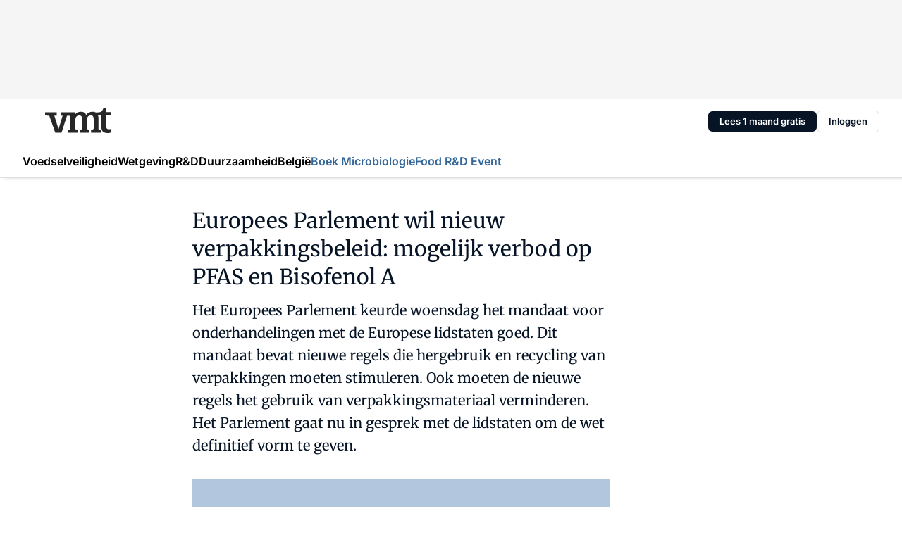

--- FILE ---
content_type: text/html;charset=utf-8
request_url: https://www.vmt.nl/65199/europees-parlement-stemt-in-met-nieuwe-regels-verpakkingsbeleid
body_size: 183306
content:
<!DOCTYPE html><html  lang="nl"><head><meta charset="utf-8"><meta name="viewport" content="width=device-width, initial-scale=1"><title>Europees Parlement wil nieuw verpakkingsbeleid: mogelijk verbod op PFAS en Bisofenol A</title><link rel="preconnect" href="https://vmn-vmt.imgix.net"><script data-vendor="c:salesfeed-TUB6ETxE" async src="https://vmtnl.strategy3talk.nl/" type="didomi/javascript"></script><style>:root .vmt {--logo-sm-height:3rem;
--logo-sm-width:7.9rem;
--logo-sm-top-offset:-0.1rem;
--logo-md-height:3.6rem;
--logo-md-width:9.4rem;
--logo-md-top-offset:-0.2rem;
--primary-color:#336699;
--primary-color-dark:#061426;
--secondary-color:#b2c6dd;
--secondary-color-medium:#cfddec;
--secondary-color-light:#d8e3ef;
--label-font:'merriweather', sans-serif;
--label-theme-font:'merriweather', sans-serif;
--menu-font:'merriweather', sans-serif;
--white-color:#fff;
--black-color:#000;
--grey-color:#838993;
--text-color:var(--primary-color-dark);
--error-color:#e63900;
--warning-color:var(--primary-color-dark);
--warning-color-light:#e6ac00;
--success-color:#18ad8d;
--article-anchor-color:var(--primary-color);
--alt-color:var(--secondary-color);
--alt-color-medium:var(--secondary-color-medium);
--alt-color-light:var(--secondary-color-light);
--bundle-highlighted-background-color:var(--secondary-color);
--bundle-highlighted-text-color:var(--primary-color-dark);
--bundle-highlighted-line-color:var(--secondary-color-medium);
--notification-bg-color:rgba(212, 237, 218, 0.94);
--notification-text-color:var(--primary-color-dark);
--notification-link-color:var(--primary-color-dark);
--notification-link-hover-color:var(--primary-color-dark);
--notification-icon-color:var(--primary-color-dark);
--notification-border:0px solid var(--primary-color);}</style><style>:root {
     --adslot-top--small: 15rem;
     --adslot-top--medium: 14rem;
     --adslot-top--large: 14rem;
    }</style><style>.grid[data-v-73a357e0]{display:flex;flex-direction:column}.grid[data-v-73a357e0]>*{margin-top:var(--spacing-5)}.grid>.gapless-bottom[data-v-73a357e0]+*,.grid>.gapless-top[data-v-73a357e0],.grid[data-v-73a357e0]>:first-child{margin-top:0}</style><style>.row-wrapper.sticky[data-v-6bea25a5]{position:sticky;top:0;z-index:var(--level-1-index)}.row-wrapper.padding[data-v-6bea25a5],.row-wrapper.padding_bottom[data-v-6bea25a5],.row-wrapper.padding_inset[data-v-6bea25a5]{padding-bottom:var(--spacing-5)}.row-wrapper.padding[data-v-6bea25a5],.row-wrapper.padding_inset[data-v-6bea25a5],.row-wrapper.padding_top[data-v-6bea25a5]{padding-top:var(--spacing-5)}.row-wrapper.padding_inset[data-v-6bea25a5]{padding-left:var(--spacing-3);padding-right:var(--spacing-3)}@media(min-width:1280px){.row-wrapper.padding_inset[data-v-6bea25a5]{padding-left:var(--spacing-5);padding-right:var(--spacing-5)}}.row-wrapper.section_header[data-v-6bea25a5]{margin-bottom:calc((var(--spacing-5) - var(--spacing-4))*-1)}.row[data-v-6bea25a5]{--gap:3.2rem;display:flex;flex-direction:column;gap:var(--gap);width:100%}.row.reverse[data-v-6bea25a5]{flex-direction:column-reverse}@media(min-width:766px){.row[data-v-6bea25a5],.row.reverse[data-v-6bea25a5]{flex-direction:row}}.row .column[data-v-6bea25a5]:empty{display:none}@media(min-width:766px){.row .column.ad[data-v-6bea25a5]{flex-shrink:0;width:30rem}.row .column.article[data-v-6bea25a5]{margin-right:calc(11.5rem - var(--gap));width:59.2rem}.row .column.article[data-v-6bea25a5]:not(:only-child){margin-left:auto}}.row .column.hero[data-v-6bea25a5]{background-color:var(--neutral-color-1);margin-top:-15rem;padding:var(--spacing-4) var(--spacing-4) 0 var(--spacing-4);z-index:2}@media(min-width:766px){.row .column.hero[data-v-6bea25a5]{padding:calc(var(--spacing-3)*2) var(--spacing-7) 0 var(--spacing-7)}}@media(max-width:766px){.row .column[data-v-6bea25a5]{width:100%!important}}@media(min-width:766px){.row .column.article+.column.ad[data-v-6bea25a5]:empty{display:flex}}.row[data-v-6bea25a5]:has(.column:only-child):has(.hero){flex-direction:row}@media(max-width:766px){.row[data-v-6bea25a5]:has(.column:nth-child(2)):has(.hero){height:auto!important}}.row[data-v-6bea25a5]:has(.column:nth-child(n+3)):has([type=article_highlight]){flex-direction:column}@media(max-width:1280px){.row:has(.column:nth-child(n+3)):has([type=article_highlight]) .column[data-v-6bea25a5]{width:100%!important}}@media(max-width:1280px)and (min-width:766px){.row:has(.column:nth-child(n+3)):has([type=article_highlight]) .column[data-v-6bea25a5]:is(:nth-child(2),:nth-child(3)){width:calc(50% - 1.6rem)!important}}@media(max-width:1280px){.row[data-v-6bea25a5]:has(.column:nth-child(n+3)):has([type=article_highlight]) .component[type=article_highlight]{max-height:100%}}@media(min-width:766px){.row[data-v-6bea25a5]:has(.column:nth-child(n+3)):has([type=article_highlight]){flex-direction:row;flex-wrap:wrap;justify-content:space-between}}@media(min-width:1280px){.row[data-v-6bea25a5]:has(.column:nth-child(n+3)):has([type=article_highlight]){flex-wrap:nowrap;justify-content:unset}}section[data-v-6bea25a5]:not(:has(.row>.column:not(:empty))){display:none}</style><style>.column.article .image-block,.column.article .paywall .cta-block,.column.article .registration-block{padding-left:var(--spacing-5);padding-right:var(--spacing-5)}</style><style>.column[data-v-e27f241f]{display:flex;flex-direction:column}.column>.component[data-v-e27f241f]:not(:first-child){margin-top:var(--spacing-5)}.column>.component:not(:first-child)[type=article_author_dates][data-v-e27f241f],.column>.component:not(:first-child)[type=article_authors][data-v-e27f241f],.column>.component:not(:first-child)[type=article_dates][data-v-e27f241f],.column>.component:not(:first-child)[type=article_intro][data-v-e27f241f],.column>.component:not(:first-child)[type=article_toc_desktop][data-v-e27f241f]{margin-top:var(--spacing-2)}</style><style>.ad-slot-top[data-v-478f03bd]{background-color:var(--neutral-color-2);display:flex;justify-content:center;min-height:var(--adslot-top--small);padding:.75rem 0}@media(min-width:480px){.ad-slot-top[data-v-478f03bd]{min-height:var(--adslot-top--medium)}}@media(min-width:960px){.ad-slot-top[data-v-478f03bd]{min-height:var(--adslot-top--large)}}.hidden[data-v-478f03bd]{display:none}</style><style>[id^=div-gpt-ad][data-v-edcc89be]{align-items:center;display:flex;justify-content:center}[id^=div-gpt-ad][data-v-edcc89be]:empty{display:none}[section=full_width_ad][data-v-edcc89be]{background-color:var(--neutral-color-2);padding:1.6rem 0;position:relative}[section=full_width_ad][data-v-edcc89be]:before{background-color:inherit;content:"";height:100%;margin-right:-50vw;position:absolute;right:51%;top:0;width:150vw;z-index:-1}</style><style>.app-menu-wrapper[data-v-89194ed1]{width:100%}.app-menu[data-v-89194ed1]{z-index:var(--level-1-index)}.app-menu.open .search-bar[data-v-89194ed1]{display:none}.app-menu.fixed[data-v-89194ed1]{max-height:var(--spacing-6)}.menu-bar[data-v-89194ed1]{align-items:center;display:flex;height:4.8rem}.menu-bar.hidden[data-v-89194ed1]{display:none}.menu-bar .container[data-v-89194ed1]{height:100%}nav[data-v-89194ed1]{align-items:center;display:flex;gap:var(--spacing-2);justify-content:space-between}.search[data-v-89194ed1]{margin-left:var(--spacing-3)}.search svg[data-v-89194ed1]{display:block;height:var(--spacing-4);width:var(--spacing-4)}.search-bar[data-v-89194ed1]{display:none}.search-bar.open[data-v-89194ed1]{display:block;flex:1;margin-left:var(--spacing-3)}@media(min-width:960px){.search-bar.open[data-v-89194ed1]{flex:unset;margin-left:0}}.nav-main[data-v-89194ed1]{display:flex;flex-grow:1;opacity:1;overflow:hidden;transition:opacity 125ms ease-in;visibility:visible}.nav-main.open[data-v-89194ed1]{display:none}@media(min-width:960px){.nav-main[data-v-89194ed1]{overflow:visible}}</style><style>.top-bar[data-v-9e4a1bec]{align-items:center;display:flex;height:auto;justify-content:flex-end;padding-bottom:var(--spacing-1);padding-top:var(--spacing-1);position:relative;z-index:var(--level-2-index)}@media(min-width:960px){.top-bar[data-v-9e4a1bec]{padding-bottom:var(--spacing-2);padding-top:var(--spacing-2)}}.top-bar .app-menu[data-v-9e4a1bec]{align-items:center;display:flex;flex:1;gap:var(--spacing-3);justify-content:flex-end;list-style-type:none;margin:0;padding:0;z-index:1}@media(min-width:960px){.top-bar .app-menu[data-v-9e4a1bec]{height:var(--spacing-5);justify-content:space-between}}.top-bar .app-menu .logo-well[data-v-9e4a1bec]{align-items:center;display:flex;gap:var(--spacing-3);margin-right:auto}.top-bar .app-menu button[data-v-9e4a1bec]{align-items:center;background:none;border:none;cursor:pointer;display:flex;height:var(--spacing-5);padding:0;width:3.2rem}@media(min-width:1280px){.top-bar .app-menu button[data-v-9e4a1bec]{display:none}.top-bar .app-menu button.foldout[data-v-9e4a1bec]{display:flex}}.top-bar .app-menu .actions-wrapper[data-v-9e4a1bec]{display:flex;gap:var(--spacing-3);justify-content:flex-end;padding:0}.top-bar .app-menu .actions-wrapper li[data-v-9e4a1bec]{align-items:center;display:flex}.top-bar .app-menu .actions-wrapper li[data-v-9e4a1bec]:empty{display:none}.top-bar .app-menu .languages[data-v-9e4a1bec] a{text-decoration:none;text-transform:uppercase}.top-bar .app-menu .languages[data-v-9e4a1bec] a.active{font-weight:600}.top-bar .app-menu .languages[data-v-9e4a1bec] li:last-child{border-left:2px solid var(--neutral-color-0);margin-left:var(--spacing-1);padding-left:var(--spacing-1)}</style><style>a[data-v-257cf6b6]{align-items:center;cursor:pointer;display:flex}img[data-v-257cf6b6]{height:var(--logo-sm-height);margin-top:var(--logo-sm-top-offset);width:var(--logo-sm-width)}@media(min-width:1280px){img[data-v-257cf6b6]{height:var(--logo-md-height);margin-top:var(--logo-md-top-offset);width:var(--logo-md-width)}}</style><style>.nav-main[data-v-8a1cb5e3]{height:100%;position:relative}.nav-main[data-v-8a1cb5e3]:after{background-image:linear-gradient(90deg,#fff0,#fff);bottom:0;content:"";height:100%;opacity:1;pointer-events:none;position:absolute;right:0;top:0;transition:opacity .25s ease;width:var(--spacing-5)}@media(min-width:960px){.nav-main[data-v-8a1cb5e3]:after{content:none}}.nav-main.end[data-v-8a1cb5e3]:after{opacity:0}.nav-main>ul[data-v-8a1cb5e3]{-ms-overflow-style:none;display:flex;gap:var(--spacing-3);height:100%;list-style-type:none;overflow-x:auto;overflow-y:hidden;padding:0;scroll-behavior:smooth;scrollbar-width:none}@media(min-width:960px){.nav-main>ul[data-v-8a1cb5e3]{gap:var(--spacing-4);overflow-x:visible;overflow-y:visible}}@media(min-width:960px){.nav-main>ul>li:focus .dropdown[data-v-8a1cb5e3],.nav-main>ul>li:focus-within .dropdown[data-v-8a1cb5e3],.nav-main>ul>li:hover .dropdown[data-v-8a1cb5e3]{opacity:1;transform:scale(1) translateY(5px);visibility:visible}}.nav-main>ul>li.active a[data-v-8a1cb5e3]{position:relative}.nav-main>ul>li.active a[data-v-8a1cb5e3]:after{background:var(--active-menu,var(--primary-color));bottom:0;content:"";height:3px;position:absolute;width:100%}</style><style>span[data-v-70aa4d73]{cursor:pointer}a[data-v-70aa4d73],span[data-v-70aa4d73]{align-items:center;color:var(--black-color);display:flex;flex-shrink:0;font-family:var(--text-menu-font-family);font-size:var(--text-menu-sm-font-size);font-weight:var(--text-menu-font-weight);gap:var(--spacing-default);height:100%;position:relative;text-decoration:none;white-space:nowrap;word-break:keep-all}@media(min-width:1280px){a[data-v-70aa4d73],span[data-v-70aa4d73]{font-size:var(--text-menu-md-font-size)}}a .icon[data-v-70aa4d73],span .icon[data-v-70aa4d73]{display:none}@media(min-width:766px){a .icon[data-v-70aa4d73],span .icon[data-v-70aa4d73]{display:block}}.badge[data-v-70aa4d73]{background-color:var(--primary-color);border-radius:var(--border-radius-round);color:var(--neutral-color-1);font-family:var(--local-font-family,var(--text-tag-font-family));font-size:var(--local-font-size,var(--text-tag-sm-font-size));font-weight:var(--local-font-weight,var(--text-tag-font-weight));height:var(--spacing-3);line-height:var(--local-line-height,var(--text-tag-sm-line-height));position:absolute;right:calc(var(--spacing-2)*-1);text-align:center;text-transform:uppercase;top:0;width:var(--spacing-3)}@media(min-width:1280px){.badge[data-v-70aa4d73]{font-size:var(--local-font-size,var(--text-tag-md-font-size));font-weight:var(--local-font-weight,var(--text-tag-md-font-weight,var(--text-tag-font-weight)));line-height:var(--local-line-height,var(--text-tag-md-line-height))}}</style><style>.dropdown[data-v-b5c58b99]{background-color:var(--neutral-color-1);border-radius:var(--border-radius);box-shadow:0 3px 20px #0000001a;display:flex;flex-direction:column;gap:var(--spacing-3);list-style-type:none;opacity:0;padding:var(--spacing-4) 0;position:absolute;transform:scale(.95) translateY(0);transition:all 125ms ease-out;visibility:hidden;width:25rem;z-index:var(--level-2-index)}.dropdown .item a[data-v-b5c58b99]{display:block;font-family:var(--local-font-family,var(--text-body-font-family));font-size:var(--local-font-size,var(--text-body-sm-font-size));font-weight:var(--local-font-weight,var(--text-body-font-weight));line-height:var(--local-line-height,var(--text-body-sm-line-height));padding:0 var(--spacing-4);text-decoration:none}@media(min-width:1280px){.dropdown .item a[data-v-b5c58b99]{font-size:var(--local-font-size,var(--text-body-md-font-size));font-weight:var(--local-font-weight,var(--text-body-md-font-weight,var(--text-body-font-weight)));line-height:var(--local-line-height,var(--text-body-md-line-height))}}.dropdown .item a[data-v-b5c58b99]:hover{color:var(--primary-color)}</style><style>.actions[data-v-2d698aca]{align-items:center;display:flex;gap:var(--spacing-1);justify-content:flex-end}.action[data-v-2d698aca],.relative[data-v-2d698aca]{display:flex;position:relative}.action[data-v-2d698aca]{align-items:center;background:none;border:0;color:var(--primary-color-dark);cursor:pointer;height:2.4rem;outline:none;padding:0;text-decoration:none}.action .count[data-v-2d698aca]{align-items:center;color:var(--neutral-color-1);display:flex;font-family:var(--heading-font);font-size:1.2rem;font-weight:600;justify-content:center;line-height:var(--spacing-3)}.action .count[data-v-2d698aca],.action.unread[data-v-2d698aca]:after{background-color:#e2001a;border-radius:var(--border-radius-round);height:1.6rem;left:var(--spacing-3);position:absolute;top:calc(var(--spacing-1)*-1);width:1.6rem}.action.unread[data-v-2d698aca]:after{content:""}.action .indicator[data-v-2d698aca]{align-items:center;background-color:var(--neutral-color-4);border-radius:100%;display:flex;height:var(--spacing-3);left:var(--spacing-3);position:absolute;top:calc(var(--spacing-1)*-1);width:var(--spacing-3)}.action .indicator.authenticated[data-v-2d698aca]{background-color:#0a9e0a}.action .indicator span[data-v-2d698aca]{color:var(--white-color)}.onboarding[data-v-2d698aca],.user_logged_out[data-v-2d698aca]{position:absolute;right:-.5rem;top:4.2rem}@media(min-width:1280px){.onboarding[data-v-2d698aca],.user_logged_out[data-v-2d698aca]{right:-4rem}}@media(min-width:480px){.user_logged_in[data-v-2d698aca]{left:unset;position:absolute;right:-.5rem;top:4.2rem}}@media(min-width:480px)and (min-width:1280px){.user_logged_in[data-v-2d698aca]{right:-4rem}}.onboarding[data-v-2d698aca]{right:-4.5rem}@media(min-width:1280px){.onboarding[data-v-2d698aca]{right:-4rem}}.dropdown-enter-active[data-v-2d698aca]{transition:all .1s ease-out}.dropdown-leave-active[data-v-2d698aca]{transition:all 75ms ease-in}.dropdown-enter-from[data-v-2d698aca],.dropdown-leave-to[data-v-2d698aca]{opacity:0;transform:scale(.95) translateY(-5px)}.dropdown-enter-to[data-v-2d698aca],.dropdown-leave-from[data-v-2d698aca]{opacity:1;transform:scale(1) translateY(0)}</style><style>.app-menu-user-logged-out[data-v-89d7b9b6]{background-color:var(--neutral-color-1);border-radius:var(--border-radius);box-shadow:0 0 10px 5px #0000001a;width:30rem;z-index:var(--level-2-index)}.app-menu-user-logged-out[data-v-89d7b9b6]:before{background-color:var(--neutral-color-1);content:"";height:2rem;position:absolute;right:1.2rem;top:-1rem;transform:rotate(45deg);width:2rem}@media(min-width:1280px){.app-menu-user-logged-out[data-v-89d7b9b6]:before{right:4.7rem}}.app-menu-user-logged-out .close[data-v-89d7b9b6]{all:unset;align-self:flex-end;cursor:pointer;position:absolute;right:var(--spacing-2);top:var(--spacing-2);z-index:1}.app-menu-user-logged-out .close+li[data-v-89d7b9b6]{border-top:none;margin-top:0}.app-menu-user-logged-out ul[data-v-89d7b9b6]{display:flex;flex-direction:column;list-style-type:none;padding:var(--spacing-1) 0}.app-menu-user-logged-out ul>li[data-v-89d7b9b6]{border-top:1px solid var(--border-color);padding:var(--spacing-1) var(--spacing-4);position:relative}.app-menu-user-logged-out ul>li[data-v-89d7b9b6]:first-of-type{padding-right:var(--spacing-5)}.app-menu-user-logged-out ul>li+li.remove-border[data-v-89d7b9b6],.app-menu-user-logged-out ul>li.remove-border+li[data-v-89d7b9b6],.app-menu-user-logged-out ul>li[data-v-89d7b9b6]:first-child{border-top:none;margin-top:0}.app-menu-user-logged-out ul>li[data-v-89d7b9b6]:empty{display:none}.app-menu-user-logged-out ul>li p[data-v-89d7b9b6],.app-menu-user-logged-out ul>li span[data-v-89d7b9b6]:not(.icon){display:inline-block;font-family:var(--local-font-family,var(--text-body-font-family));font-size:var(--local-font-size,var(--text-body-sm-font-size));font-weight:var(--local-font-weight,var(--text-body-font-weight));line-height:var(--local-line-height,var(--text-body-sm-line-height));overflow:hidden;text-overflow:ellipsis;width:100%}@media(min-width:1280px){.app-menu-user-logged-out ul>li p[data-v-89d7b9b6],.app-menu-user-logged-out ul>li span[data-v-89d7b9b6]:not(.icon){font-size:var(--local-font-size,var(--text-body-md-font-size));font-weight:var(--local-font-weight,var(--text-body-md-font-weight,var(--text-body-font-weight)));line-height:var(--local-line-height,var(--text-body-md-line-height))}}.app-menu-user-logged-out ul>li.highlight[data-v-89d7b9b6]{animation:shadow-pulse-89d7b9b6 .5s infinite alternate}.app-menu-user-logged-out ul>li.highlight+li[data-v-89d7b9b6]{border-top:none}.app-menu-user-logged-out ul>li .link[data-v-89d7b9b6]{all:unset;align-items:center;cursor:pointer;display:flex;font-family:var(--local-font-family,var(--text-body-font-family));font-size:var(--local-font-size,var(--text-body-sm-font-size));font-weight:var(--local-font-weight,var(--text-body-font-weight));justify-content:space-between;line-height:var(--local-line-height,var(--text-body-sm-line-height));-webkit-text-decoration:solid underline transparent 1px;text-decoration:solid underline transparent 1px;text-underline-offset:var(--spacing-default);transition:color var(--transition-speed),text-decoration-color var(--transition-speed);vertical-align:text-top}@media(min-width:1280px){.app-menu-user-logged-out ul>li .link[data-v-89d7b9b6]{font-size:var(--local-font-size,var(--text-body-md-font-size));font-weight:var(--local-font-weight,var(--text-body-md-font-weight,var(--text-body-font-weight)));line-height:var(--local-line-height,var(--text-body-md-line-height))}}.app-menu-user-logged-out ul>li .link[data-v-89d7b9b6]:hover{text-decoration-color:#000}.app-menu-user-logged-out ul>li .link.small[data-v-89d7b9b6]{font-family:var(--local-font-family,var(--text-note-font-family));font-size:var(--local-font-size,var(--text-note-sm-font-size));font-weight:var(--local-font-weight,var(--text-note-font-weight));line-height:var(--local-line-height,var(--text-note-sm-line-height));margin-bottom:var(--spacing-2);margin-top:.4rem;text-decoration:underline}.app-menu-user-logged-out ul>li .link.small[data-v-89d7b9b6]:hover{text-decoration-color:transparent}@media(min-width:1280px){.app-menu-user-logged-out ul>li .link.small[data-v-89d7b9b6]{font-size:var(--local-font-size,var(--text-note-md-font-size));font-weight:var(--local-font-weight,var(--text-note-md-font-weight,var(--text-note-font-weight)));line-height:var(--local-line-height,var(--text-note-md-line-height))}}.app-menu-user-logged-out ul>li .toggle[data-v-89d7b9b6]{align-items:center;display:flex;font-family:var(--local-font-family,var(--text-body-font-family));font-size:var(--local-font-size,var(--text-body-sm-font-size));font-weight:var(--local-font-weight,var(--text-body-font-weight));gap:var(--spacing-1);justify-content:space-between;line-height:var(--local-line-height,var(--text-body-sm-line-height))}@media(min-width:1280px){.app-menu-user-logged-out ul>li .toggle[data-v-89d7b9b6]{font-size:var(--local-font-size,var(--text-body-md-font-size));font-weight:var(--local-font-weight,var(--text-body-md-font-weight,var(--text-body-font-weight)));line-height:var(--local-line-height,var(--text-body-md-line-height))}}.app-menu-user-logged-out ul>li .toggle .icon[data-v-89d7b9b6]{flex-shrink:0;margin-left:auto}@keyframes shadow-pulse-89d7b9b6{0%{box-shadow:var(--primary-color) 0 0 3px 2px}to{box-shadow:var(--primary-color) 0 0 6px 2px}}</style><style>.headline[data-v-61555ae3]{align-items:flex-start;display:flex;flex-direction:column;gap:1.2rem}h1[data-v-61555ae3]{font-family:var(--local-font-family,var(--text-h1-font-family));font-size:var(--local-font-size,var(--text-h1-sm-font-size));font-weight:var(--local-font-weight,var(--text-h1-font-weight));line-height:var(--local-line-height,var(--text-h1-sm-line-height));text-wrap:balance}@media(min-width:1280px){h1[data-v-61555ae3]{font-size:var(--local-font-size,var(--text-h1-md-font-size));font-weight:var(--local-font-weight,var(--text-h1-md-font-weight,var(--text-h1-font-weight)));line-height:var(--local-line-height,var(--text-h1-md-line-height))}}</style><style>.label[data-v-18c593f2]{background-color:var(--secondary-color-medium);display:inline-flex;font-family:var(--local-font-family,var(--text-tag-font-family));font-size:var(--local-font-size,var(--text-tag-sm-font-size));font-weight:var(--local-font-weight,var(--text-tag-font-weight));line-height:var(--local-line-height,var(--text-tag-sm-line-height));padding:var(--spacing-default) var(--spacing-1);text-transform:uppercase}.label.exclusive[data-v-18c593f2]{background-color:var(--primary-color);color:var(--neutral-color-1)}@media(min-width:1280px){.label[data-v-18c593f2]{font-size:var(--local-font-size,var(--text-tag-md-font-size));font-weight:var(--local-font-weight,var(--text-tag-md-font-weight,var(--text-tag-font-weight)));line-height:var(--local-line-height,var(--text-tag-md-line-height))}}</style><style>a[data-v-658fbb01],span[data-v-658fbb01]{color:var(--primary-color);font-family:var(--local-font-family,var(--text-intro-font-family));font-size:var(--local-font-size,var(--text-intro-sm-font-size));font-weight:var(--local-font-weight,var(--text-intro-font-weight));line-height:var(--local-line-height,var(--text-intro-sm-line-height));margin-right:.5rem;text-decoration:none}@media(min-width:1280px){a[data-v-658fbb01],span[data-v-658fbb01]{font-size:var(--local-font-size,var(--text-intro-md-font-size));font-weight:var(--local-font-weight,var(--text-intro-md-font-weight,var(--text-intro-font-weight)));line-height:var(--local-line-height,var(--text-intro-md-line-height))}}a.capitalize[data-v-658fbb01],span.capitalize[data-v-658fbb01]{text-transform:capitalize}a.uppercase[data-v-658fbb01],span.uppercase[data-v-658fbb01]{text-transform:uppercase}a.lowercase[data-v-658fbb01],span.lowercase[data-v-658fbb01]{text-transform:lowercase}a[data-v-658fbb01]:hover{text-decoration:underline}p[data-v-658fbb01]{font-family:var(--local-font-family,var(--text-intro-font-family));font-size:1.7rem;font-size:var(--local-font-size,var(--text-intro-sm-font-size));font-weight:var(--local-font-weight,var(--text-intro-font-weight));line-height:2.8rem;line-height:var(--local-line-height,var(--text-intro-sm-line-height));position:relative}@media(min-width:1280px){p[data-v-658fbb01]{font-size:var(--local-font-size,var(--text-intro-md-font-size));font-weight:var(--local-font-weight,var(--text-intro-md-font-weight,var(--text-intro-font-weight)));line-height:var(--local-line-height,var(--text-intro-md-line-height))}}@media(min-width:766px){p[data-v-658fbb01]{font-size:2rem;line-height:3.2rem}}p.fade[data-v-658fbb01]:after{background:transparent linear-gradient(transparent 0,var(--neutral-color-1));content:"";display:block;height:100%;left:0;position:absolute;right:0;top:0;width:100%}p.blur[data-v-658fbb01]{filter:blur(.5rem);-webkit-user-select:none;-moz-user-select:none;user-select:none}p.increased-font-size[data-v-658fbb01]{--text-intro-sm-font-size:1.7rem;--text-intro-sm-line-height:2.8rem}@media(min-width:1280px){p.increased-font-size[data-v-658fbb01]{--text-intro-md-font-size:2.4rem;--text-intro-md-line-height:3.6rem}}</style><style>.paywall[data-v-2825c4c3]{display:flex;flex-direction:column;gap:var(--spacing-5)}.gapless-bottom[data-v-2825c4c3]{margin-bottom:calc(var(--spacing-5)*-1)}.gapless-top[data-v-2825c4c3]{margin-top:calc(var(--spacing-5)*-1)}</style><style>section[data-v-122b1340]{background-color:#141414}footer[data-v-122b1340]{display:flex;flex-direction:column;gap:3.2rem;padding:var(--spacing-5) var(--spacing-3)}@media(min-width:680px){footer[data-v-122b1340]{flex-direction:row}}@media(min-width:1280px){footer[data-v-122b1340]{padding:var(--spacing-5) 0}}ul[data-v-122b1340]{list-style-type:none;padding:0}li[data-v-122b1340]:empty{display:none}.first-column[data-v-122b1340]{gap:2.4rem}.first-column[data-v-122b1340],.first-column .main[data-v-122b1340]{display:flex;flex-direction:column}.first-column .main[data-v-122b1340]{gap:.6rem;margin-top:0;word-break:break-word}.first-column .main li a[data-v-122b1340]{color:#d0d0d0;font-family:Inter,sans-serif;font-size:2.2rem;font-weight:600;line-height:2.8rem;text-decoration:none}.first-column .main li a[data-v-122b1340]:hover{text-decoration:underline}.first-column .service[data-v-122b1340]{display:flex;flex-direction:column}.first-column .service li a[data-v-122b1340]{color:#d0d0d0;font-family:Inter,sans-serif;font-size:1.4rem;line-height:2.6rem;text-decoration:none}.first-column .service li a[data-v-122b1340]:hover{text-decoration:underline}.columns[data-v-122b1340]{display:flex;flex:1;flex-direction:column;gap:var(--spacing-6)}@media(min-width:680px){.columns[data-v-122b1340]{border-left:1px solid var(--neutral-colors-neutral-color-3,var(--neutral-color-3));flex-direction:row;flex-wrap:wrap;margin-left:var(--spacing-3);padding-left:var(--spacing-6)}}.column[data-v-122b1340]{display:flex;flex:1 1 0;flex-direction:column;gap:2rem}@media(min-width:680px){.column[data-v-122b1340]{gap:3rem}}.column ul[data-v-122b1340]{display:flex;flex-direction:column;gap:1rem;margin-top:1.2rem}.column h3[data-v-122b1340],.column h3 a[data-v-122b1340]{color:#d0d0d0;font-family:var(--local-font-family,var(--text-h4-font-family));font-size:var(--local-font-size,var(--text-h4-sm-font-size));font-weight:var(--local-font-weight,var(--text-h4-font-weight));line-height:var(--local-line-height,var(--text-h4-sm-line-height));text-decoration:none}@media(min-width:1280px){.column h3[data-v-122b1340],.column h3 a[data-v-122b1340]{font-size:var(--local-font-size,var(--text-h4-md-font-size));font-weight:var(--local-font-weight,var(--text-h4-md-font-weight,var(--text-h4-font-weight)));line-height:var(--local-line-height,var(--text-h4-md-line-height))}}.column li a[data-v-122b1340]{color:#d0d0d0;font-family:var(--local-font-family,var(--text-body-font-family));font-size:var(--local-font-size,var(--text-body-sm-font-size));font-weight:var(--local-font-weight,var(--text-body-font-weight));line-height:var(--local-line-height,var(--text-body-sm-line-height));text-decoration:none}@media(min-width:1280px){.column li a[data-v-122b1340]{font-size:var(--local-font-size,var(--text-body-md-font-size));font-weight:var(--local-font-weight,var(--text-body-md-font-weight,var(--text-body-font-weight)));line-height:var(--local-line-height,var(--text-body-md-line-height))}}.column li a[data-v-122b1340]:hover{text-decoration:underline}</style><style>section[data-v-6a424255]{background-color:var(--neutral-color-0);border-top:1px solid var(--neutral-color-4)}footer[data-v-6a424255]{align-items:flex-start;display:flex;flex-direction:column;gap:var(--spacing-4);margin:0 auto;max-width:1216px;padding-bottom:var(--spacing-5);padding-top:var(--spacing-4)}@media(min-width:766px){footer[data-v-6a424255]{align-items:center;flex-direction:row;gap:var(--spacing-5);justify-content:space-between;padding-bottom:var(--spacing-4);padding-top:var(--spacing-4)}}footer[data-v-6a424255] p a{color:var(--secondary-color);-webkit-text-decoration:underline solid var(--neutral-color-4);text-decoration:underline solid var(--neutral-color-4);text-underline-offset:var(--spacing-default);transition:text-decoration-color var(--transition-speed)}footer[data-v-6a424255] p a:hover{text-decoration-color:transparent}figure[data-v-6a424255]{background-image:url(https://n3-cdn.vakmedianet.com/_nuxt/vmn_logo.CyILlyQm.svg);background-repeat:no-repeat;background-size:90px 40px;display:none;flex-shrink:0;height:40px;width:90px}@media(min-width:766px){figure[data-v-6a424255]{display:block}}caption[data-v-6a424255]{display:none}p[data-v-6a424255]{color:var(--secondary-color);flex-grow:1;font-family:var(--local-font-family,var(--text-body-font-family));font-size:var(--local-font-size,var(--text-body-sm-font-size));font-weight:var(--local-font-weight,var(--text-body-font-weight));line-height:var(--local-line-height,var(--text-body-sm-line-height));opacity:.75}@media(min-width:1280px){p[data-v-6a424255]{font-size:var(--local-font-size,var(--text-body-md-font-size));font-weight:var(--local-font-weight,var(--text-body-md-font-weight,var(--text-body-font-weight)));line-height:var(--local-line-height,var(--text-body-md-line-height))}}ul[data-v-6a424255]{display:flex;gap:2rem;list-style-type:none;padding:0}@media(min-width:766px){ul[data-v-6a424255]{margin-left:5rem}}li a[data-v-6a424255]{align-items:center;background:var(--primary-color);border-radius:100%;display:flex;height:3.6rem;justify-content:center;text-decoration:none;width:3.6rem}li a span[data-v-6a424255]{color:var(--white-color)}</style><style>.overlay .highlight-block-wrapper .flex{padding:0}.overlay:has(.column:empty){display:none}</style><style>.overlay[data-v-4b46ad33]{display:flex}.overlay.overlay_bottom_right[data-v-4b46ad33],.overlay.overlay_center[data-v-4b46ad33]{box-shadow:0 4px 10px #00000040;position:fixed;z-index:801}.overlay.overlay_bottom_right[data-v-4b46ad33]{border-radius:var(--border-radius);bottom:var(--spacing-4);box-shadow:0 4px 10px #00000040;left:0;margin-left:auto;margin-right:auto;max-height:48rem;max-width:960px;overflow:auto;right:0;width:90%}@media(min-width:1280px){.overlay.overlay_bottom_right[data-v-4b46ad33]{bottom:var(--spacing-6);height:100%;height:var(--71b9abd0);left:unset;right:var(--spacing-6);width:var(--2dca99fd)}}.overlay.overlay_center[data-v-4b46ad33]{inset:0}@media(min-width:766px){.overlay.overlay_center[data-v-4b46ad33]{border-radius:var(--border-radius);height:-moz-fit-content;height:fit-content;margin:auto;max-height:60rem;max-width:960px;overflow:auto;width:calc(100% - var(--spacing-3)*2)}}.overlay.scrolling[data-v-4b46ad33]{overflow-y:auto}.overlay>div[data-v-4b46ad33]{display:flex;flex-direction:column;gap:3.2rem;width:100%}@media(min-width:680px){.overlay>div[data-v-4b46ad33]{flex-direction:row}}.overlay>div.local_container[data-v-4b46ad33]{margin:0 auto;max-width:1216px}.overlay>div>button[data-v-4b46ad33]{align-items:center;background:none;border:0;cursor:pointer;display:flex;justify-content:center;padding:var(--spacing-3);position:absolute;right:0;top:0;z-index:5}.overlay>div>button svg[data-v-4b46ad33]{height:var(--spacing-3);width:var(--spacing-3)}.padding[data-v-4b46ad33],.padding_bottom[data-v-4b46ad33],.padding_inset[data-v-4b46ad33]{padding-bottom:var(--spacing-5)}.padding[data-v-4b46ad33],.padding_inset[data-v-4b46ad33],.padding_top[data-v-4b46ad33]{padding-top:var(--spacing-5)}.padding_inset[data-v-4b46ad33]{padding-left:var(--spacing-3);padding-right:var(--spacing-3)}@media(min-width:1280px){.padding_inset[data-v-4b46ad33]{padding-left:var(--spacing-5);padding-right:var(--spacing-5)}}.overlay_bottom_wrapper[data-v-4b46ad33]{bottom:0;left:0;overflow-y:scroll;overscroll-behavior-y:contain;position:fixed;right:0;scrollbar-width:none;z-index:801}.overlay_bottom_wrapper .overlay_bottom[data-v-4b46ad33]{transform:translateY(var(--25591c10))}.no-spacing[data-v-4b46ad33] .component:not(:first-child){margin-top:0}</style><style>.registration-block[data-v-60bdda54]{display:flex;flex-direction:column;gap:var(--spacing-4)}.registration-block.border[data-v-60bdda54]{border:1px solid var(--neutral-color-4);border-radius:var(--border-radius);padding:var(--spacing-4)}h2[data-v-60bdda54]{font-family:var(--local-font-family,var(--text-h2-font-family));font-size:var(--local-font-size,var(--text-h2-sm-font-size));font-weight:var(--local-font-weight,var(--text-h2-font-weight));line-height:var(--local-line-height,var(--text-h2-sm-line-height))}@media(min-width:1280px){h2[data-v-60bdda54]{font-size:var(--local-font-size,var(--text-h2-md-font-size));font-weight:var(--local-font-weight,var(--text-h2-md-font-weight,var(--text-h2-font-weight)));line-height:var(--local-line-height,var(--text-h2-md-line-height))}}h3[data-v-60bdda54]{font-family:var(--local-font-family,var(--text-h3-font-family));font-size:var(--local-font-size,var(--text-h3-sm-font-size));font-weight:var(--local-font-weight,var(--text-h3-font-weight));line-height:var(--local-line-height,var(--text-h3-sm-line-height))}@media(min-width:1280px){h3[data-v-60bdda54]{font-size:var(--local-font-size,var(--text-h3-md-font-size));font-weight:var(--local-font-weight,var(--text-h3-md-font-weight,var(--text-h3-font-weight)));line-height:var(--local-line-height,var(--text-h3-md-line-height))}}h4[data-v-60bdda54]{font-family:var(--local-font-family,var(--text-h4-font-family));font-size:var(--local-font-size,var(--text-h4-sm-font-size));font-weight:var(--local-font-weight,var(--text-h4-font-weight));line-height:var(--local-line-height,var(--text-h4-sm-line-height))}@media(min-width:1280px){h4[data-v-60bdda54]{font-size:var(--local-font-size,var(--text-h4-md-font-size));font-weight:var(--local-font-weight,var(--text-h4-md-font-weight,var(--text-h4-font-weight)));line-height:var(--local-line-height,var(--text-h4-md-line-height))}}.text[data-v-60bdda54],h3[data-v-60bdda54],h4[data-v-60bdda54]{list-style-position:inside;margin:0;padding-left:0}form[data-v-60bdda54]{display:flex;flex-direction:column;gap:var(--spacing-3)}@media(min-width:766px){form[data-v-60bdda54]{flex-direction:row}}form input[data-v-60bdda54]{--text-body-sm-font-size:1.6rem;border:1px solid var(--neutral-color-4);border-radius:var(--border-radius);font-family:var(--local-font-family,var(--text-body-font-family));font-size:var(--local-font-size,var(--text-body-sm-font-size));font-weight:var(--local-font-weight,var(--text-body-font-weight));height:5rem;line-height:var(--local-line-height,var(--text-body-sm-line-height));outline:none;padding:0 2.1rem;width:100%}@media(min-width:1280px){form input[data-v-60bdda54]{font-size:var(--local-font-size,var(--text-body-md-font-size));font-weight:var(--local-font-weight,var(--text-body-md-font-weight,var(--text-body-font-weight)));line-height:var(--local-line-height,var(--text-body-md-line-height))}}form button[data-v-60bdda54]{flex-shrink:0;height:5rem;padding:0 3.8rem}.login[data-v-60bdda54]{font-family:var(--local-font-family,var(--text-note-font-family));font-size:var(--local-font-size,var(--text-note-sm-font-size));font-weight:var(--local-font-weight,var(--text-note-font-weight));line-height:var(--local-line-height,var(--text-note-sm-line-height))}@media(min-width:1280px){.login[data-v-60bdda54]{font-size:var(--local-font-size,var(--text-note-md-font-size));font-weight:var(--local-font-weight,var(--text-note-md-font-weight,var(--text-note-font-weight)));line-height:var(--local-line-height,var(--text-note-md-line-height))}}@keyframes ellipsis-60bdda54{to{width:20px}}</style><style>p[data-v-51931df1]{font-family:var(--local-font-family,var(--text-note-font-family));font-size:var(--local-font-size,var(--text-note-sm-font-size));font-weight:var(--local-font-weight,var(--text-note-font-weight));line-height:var(--local-line-height,var(--text-note-sm-line-height))}@media(min-width:1280px){p[data-v-51931df1]{font-size:var(--local-font-size,var(--text-note-md-font-size));font-weight:var(--local-font-weight,var(--text-note-md-font-weight,var(--text-note-font-weight)));line-height:var(--local-line-height,var(--text-note-md-line-height))}}</style><style>a[data-v-17840087]{-webkit-text-decoration:underline solid var(--neutral-color-0);text-decoration:underline solid var(--neutral-color-0);text-underline-offset:var(--spacing-default);transition:text-decoration-color var(--transition-speed)}a[data-v-17840087]:hover{text-decoration-color:transparent}</style><style>.login[data-v-a4d972cd]{background-color:var(--19dae6e4);cursor:pointer;font-family:var(--local-font-family,var(--text-note-font-family));font-size:var(--local-font-size,var(--text-note-sm-font-size));font-weight:var(--local-font-weight,var(--text-note-font-weight));line-height:var(--spacing-3)!important;line-height:var(--local-line-height,var(--text-note-sm-line-height));min-height:var(--spacing-4);padding:var(--spacing-1);text-align:center;text-decoration:none;transition:background-color var(--transition-speed) ease;width:100%}@media(min-width:1280px){.login[data-v-a4d972cd]{font-size:var(--local-font-size,var(--text-note-md-font-size));font-weight:var(--local-font-weight,var(--text-note-md-font-weight,var(--text-note-font-weight)));line-height:var(--local-line-height,var(--text-note-md-line-height))}}.login div[data-v-a4d972cd]{display:inline}.login span[data-v-a4d972cd]{text-decoration:underline}.login[data-v-a4d972cd]:hover{background-color:var(--6533e5fe)}.login.border[data-v-a4d972cd]{border-bottom:1px solid var(--neutral-color-3)}</style><link rel="stylesheet" href="https://n3-cdn.vakmedianet.com/_nuxt/entry.CrNbaaBK.css" crossorigin><link rel="stylesheet" href="https://n3-cdn.vakmedianet.com/_nuxt/layout.ByBz4ujK.css" crossorigin><link rel="stylesheet" href="https://n3-cdn.vakmedianet.com/_nuxt/logo.vKg9T3Iz.css" crossorigin><link rel="stylesheet" href="https://n3-cdn.vakmedianet.com/_nuxt/mobile.Ql21fcEl.css" crossorigin><link rel="stylesheet" href="https://n3-cdn.vakmedianet.com/_nuxt/actions.BirBfSeA.css" crossorigin><link rel="stylesheet" href="https://n3-cdn.vakmedianet.com/_nuxt/toggle.DLz-BAYo.css" crossorigin><link rel="stylesheet" href="https://n3-cdn.vakmedianet.com/_nuxt/nav-main.DPixcNGH.css" crossorigin><link rel="stylesheet" href="https://n3-cdn.vakmedianet.com/_nuxt/content-label.C8dHpS2r.css" crossorigin><link rel="stylesheet" href="https://n3-cdn.vakmedianet.com/_nuxt/features-list.Cr9qz7fZ.css" crossorigin><link rel="stylesheet" href="https://n3-cdn.vakmedianet.com/_nuxt/ga-link.CEpR9DG3.css" crossorigin><style>:where(.i-vmn\:account){display:inline-block;width:1em;height:1em;background-color:currentColor;-webkit-mask-image:var(--svg);mask-image:var(--svg);-webkit-mask-repeat:no-repeat;mask-repeat:no-repeat;-webkit-mask-size:100% 100%;mask-size:100% 100%;--svg:url("data:image/svg+xml,%3Csvg xmlns='http://www.w3.org/2000/svg' viewBox='0 0 32 32' width='32' height='32'%3E%3Cg fill='none'%3E %3Cg stroke='black' stroke-linecap='round' stroke-linejoin='round' stroke-miterlimit='1' clip-path='url(%23svgID0)'%3E %3Cpath stroke-width='2' d='M15 17a6 6 0 100-12 6 6 0 000 12' /%3E %3Cpath stroke-width='1.955' d='M5 27c0-4.04 4.553-7.32 10.16-7.32S25.32 22.96 25.32 27' /%3E %3C/g%3E %3Cdefs%3E %3CclipPath id='svgID0'%3E %3Cpath fill='%23fff' d='M4 4h23v24H4z' /%3E %3C/clipPath%3E %3C/defs%3E %3C/g%3E%3C/svg%3E")}:where(.i-vmn\:chevron-down){display:inline-block;width:1em;height:1em;background-color:currentColor;-webkit-mask-image:var(--svg);mask-image:var(--svg);-webkit-mask-repeat:no-repeat;mask-repeat:no-repeat;-webkit-mask-size:100% 100%;mask-size:100% 100%;--svg:url("data:image/svg+xml,%3Csvg xmlns='http://www.w3.org/2000/svg' viewBox='0 0 32 32' width='32' height='32'%3E%3Cg fill='none'%3E %3Cg clip-path='url(%23svgID0)'%3E %3Cpath stroke='black' stroke-linecap='round' stroke-linejoin='round' stroke-miterlimit='1.5' stroke-width='2' d='m24 12-8 8-8-8' /%3E %3C/g%3E %3Cdefs%3E %3CclipPath id='svgID0'%3E %3Cpath fill='%23fff' d='M7 11h18v10H7z' /%3E %3C/clipPath%3E %3C/defs%3E %3C/g%3E%3C/svg%3E")}:where(.i-vmn\:facebook){display:inline-block;width:1em;height:1em;background-color:currentColor;-webkit-mask-image:var(--svg);mask-image:var(--svg);-webkit-mask-repeat:no-repeat;mask-repeat:no-repeat;-webkit-mask-size:100% 100%;mask-size:100% 100%;--svg:url("data:image/svg+xml,%3Csvg xmlns='http://www.w3.org/2000/svg' viewBox='0 0 32 32' width='32' height='32'%3E%3Cg fill='none'%3E %3Cg clip-path='url(%23svgID1)'%3E %3Cmask id='svgID0' width='24' height='25' x='4' y='3' maskUnits='userSpaceOnUse' style='mask-type:luminance'%3E %3Cpath fill='%23fff' d='M27.477 4H4v23.477h23.477z' /%3E %3C/mask%3E %3Cg mask='url(%23svgID0)'%3E %3Cpath fill='black' d='M21.843 4.168v3.726h-2.224q-1.214 0-1.643.507t-.423 1.524v2.667h4.14l-.555 4.177h-3.58v10.708h-4.317V16.769H9.635v-4.177h3.606V9.517q0-2.625 1.467-4.071 1.467-1.447 3.909-1.447a23 23 0 013.226.17' /%3E %3C/g%3E %3C/g%3E %3Cdefs%3E %3CclipPath id='svgID1'%3E %3Cpath fill='%23fff' d='M4 4h24v24H4z' /%3E %3C/clipPath%3E %3C/defs%3E %3C/g%3E%3C/svg%3E")}:where(.i-vmn\:instagram){display:inline-block;width:1em;height:1em;background-color:currentColor;-webkit-mask-image:var(--svg);mask-image:var(--svg);-webkit-mask-repeat:no-repeat;mask-repeat:no-repeat;-webkit-mask-size:100% 100%;mask-size:100% 100%;--svg:url("data:image/svg+xml,%3Csvg xmlns='http://www.w3.org/2000/svg' viewBox='0 0 32 32' width='32' height='32'%3E%3Cg fill='none'%3E %3Cg clip-path='url(%23svgID1)'%3E %3Cmask id='svgID0' width='21' height='25' x='6' y='3' maskUnits='userSpaceOnUse' style='mask-type:luminance'%3E %3Cpath fill='%23fff' d='M26.946 4H6v23.938h20.946z' /%3E %3C/mask%3E %3Cg mask='url(%23svgID0)'%3E %3Cpath fill='black' d='M16.478 10.592a5.364 5.364 0 00-5.373 5.372 5.364 5.364 0 005.373 5.372 5.364 5.364 0 005.372-5.372 5.364 5.364 0 00-5.372-5.372m0 8.865a3.5 3.5 0 01-3.493-3.493 3.496 3.496 0 013.493-3.492 3.496 3.496 0 013.492 3.492 3.5 3.5 0 01-3.492 3.493m6.845-9.085a1.25 1.25 0 01-1.253 1.254 1.253 1.253 0 111.253-1.253m3.558 1.272c-.08-1.678-.463-3.165-1.693-4.39-1.225-1.225-2.712-1.608-4.39-1.693-1.73-.098-6.915-.098-8.645 0-1.674.08-3.16.463-4.39 1.688S6.154 9.961 6.07 11.64c-.098 1.73-.098 6.916 0 8.646.08 1.678.463 3.165 1.693 4.39s2.711 1.608 4.39 1.692c1.73.098 6.915.098 8.645 0 1.678-.08 3.165-.463 4.39-1.692 1.225-1.225 1.609-2.712 1.693-4.39.098-1.73.098-6.91 0-8.64m-2.235 10.497a3.54 3.54 0 01-1.992 1.991c-1.38.547-4.652.421-6.176.421s-4.802.122-6.177-.42A3.54 3.54 0 018.31 22.14c-.547-1.38-.421-4.652-.421-6.177s-.122-4.801.42-6.176a3.54 3.54 0 011.992-1.992c1.38-.547 4.653-.42 6.177-.42s4.801-.122 6.176.42a3.54 3.54 0 011.992 1.992c.547 1.38.42 4.652.42 6.176s.127 4.802-.42 6.177' /%3E %3C/g%3E %3C/g%3E %3Cdefs%3E %3CclipPath id='svgID1'%3E %3Cpath fill='%23fff' d='M6 4h21v24H6z' /%3E %3C/clipPath%3E %3C/defs%3E %3C/g%3E%3C/svg%3E")}:where(.i-vmn\:linkedin){display:inline-block;width:1em;height:1em;background-color:currentColor;-webkit-mask-image:var(--svg);mask-image:var(--svg);-webkit-mask-repeat:no-repeat;mask-repeat:no-repeat;-webkit-mask-size:100% 100%;mask-size:100% 100%;--svg:url("data:image/svg+xml,%3Csvg xmlns='http://www.w3.org/2000/svg' viewBox='0 0 32 32' width='32' height='32'%3E%3Cpath fill='black' d='M10.06 8.347a2.17 2.17 0 01-.691 1.668c-.503.458-1.168.7-1.848.67h-.032a2.47 2.47 0 01-1.803-.67A2.24 2.24 0 015 8.347a2.2 2.2 0 01.704-1.68 2.58 2.58 0 011.84-.663 2.5 2.5 0 011.818.663c.455.44.707 1.048.697 1.68m-.288 4.183v13.55h-4.51V12.53zM26 18.314v7.77h-4.498v-7.252q0-1.436-.555-2.249-.554-.812-1.728-.812a2.2 2.2 0 00-1.443.472c-.383.31-.682.713-.867 1.17a3.3 3.3 0 00-.15 1.104v7.56h-4.5q.028-5.46.028-8.845t-.013-4.046l-.012-.658h4.498v1.97h-.03a6 6 0 01.561-.764q.354-.391.773-.712a3.6 3.6 0 011.188-.595 5.4 5.4 0 011.565-.21q2.337 0 3.759 1.552T26 18.314' /%3E%3C/svg%3E")}:where(.i-vmn\:menu){display:inline-block;width:1em;height:1em;background-color:currentColor;-webkit-mask-image:var(--svg);mask-image:var(--svg);-webkit-mask-repeat:no-repeat;mask-repeat:no-repeat;-webkit-mask-size:100% 100%;mask-size:100% 100%;--svg:url("data:image/svg+xml,%3Csvg xmlns='http://www.w3.org/2000/svg' viewBox='0 0 32 32' width='32' height='32'%3E%3Cg fill='none'%3E %3Cg stroke='black' stroke-linecap='round' stroke-linejoin='round' stroke-miterlimit='1.5' stroke-width='2' clip-path='url(%23svgID0)'%3E %3Cpath d='M5.999 9H25.27M6.54 15.543h13.466m-13.95 6.543h17.215' /%3E %3C/g%3E %3Cdefs%3E %3CclipPath id='svgID0'%3E %3Cpath fill='%23fff' d='M5 8h22v16H5z' /%3E %3C/clipPath%3E %3C/defs%3E %3C/g%3E%3C/svg%3E")}:where(.i-vmn\:search){display:inline-block;width:1em;height:1em;background-color:currentColor;-webkit-mask-image:var(--svg);mask-image:var(--svg);-webkit-mask-repeat:no-repeat;mask-repeat:no-repeat;-webkit-mask-size:100% 100%;mask-size:100% 100%;--svg:url("data:image/svg+xml,%3Csvg xmlns='http://www.w3.org/2000/svg' viewBox='0 0 32 32' width='32' height='32'%3E%3Cg fill='none'%3E %3Cg stroke='black' stroke-linecap='round' stroke-linejoin='round' stroke-miterlimit='1.5' clip-path='url(%23svgID0)'%3E %3Cpath stroke-width='2.002' d='M14.485 22.245c4.685 0 8.484-3.637 8.484-8.122C22.969 9.637 19.17 6 14.485 6S6 9.637 6 14.123s3.799 8.122 8.485 8.122' /%3E %3Cpath stroke-width='1.998' d='M20.441 20.33 25.745 26' /%3E %3C/g%3E %3Cdefs%3E %3CclipPath id='svgID0'%3E %3Cpath fill='%23fff' d='M5 5h22v22H5z' /%3E %3C/clipPath%3E %3C/defs%3E %3C/g%3E%3C/svg%3E")}:where(.i-vmn\:x){display:inline-block;width:1em;height:1em;background-color:currentColor;-webkit-mask-image:var(--svg);mask-image:var(--svg);-webkit-mask-repeat:no-repeat;mask-repeat:no-repeat;-webkit-mask-size:100% 100%;mask-size:100% 100%;--svg:url("data:image/svg+xml,%3Csvg xmlns='http://www.w3.org/2000/svg' viewBox='0 0 32 32' width='32' height='32'%3E%3Cg fill='none'%3E %3Cg clip-path='url(%23svgID0)'%3E %3Cpath fill='black' d='M17.988 14.248 26.113 5h-1.925l-7.057 8.028L11.498 5H5l8.52 12.141L5 26.838h1.924l7.448-8.48 5.95 8.48h6.498M7.62 6.421h2.957l13.61 19.066H21.23' /%3E %3C/g%3E %3Cdefs%3E %3CclipPath id='svgID0'%3E %3Cpath fill='%23fff' d='M5 5h22v22H5z' /%3E %3C/clipPath%3E %3C/defs%3E %3C/g%3E%3C/svg%3E")}</style><link rel="modulepreload" as="script" crossorigin href="https://n3-cdn.vakmedianet.com/_nuxt/DbfKdD72.js"><link rel="modulepreload" as="script" crossorigin href="https://n3-cdn.vakmedianet.com/_nuxt/2X_cq8YK.js"><link rel="modulepreload" as="script" crossorigin href="https://n3-cdn.vakmedianet.com/_nuxt/DgXbBX4-.js"><link rel="modulepreload" as="script" crossorigin href="https://n3-cdn.vakmedianet.com/_nuxt/qeaqgkMk.js"><link rel="modulepreload" as="script" crossorigin href="https://n3-cdn.vakmedianet.com/_nuxt/CkRFp7K5.js"><link rel="modulepreload" as="script" crossorigin href="https://n3-cdn.vakmedianet.com/_nuxt/DUZXEx9D.js"><link rel="modulepreload" as="script" crossorigin href="https://n3-cdn.vakmedianet.com/_nuxt/DPynKH8f.js"><link rel="modulepreload" as="script" crossorigin href="https://n3-cdn.vakmedianet.com/_nuxt/O9TyGZWQ.js"><link rel="modulepreload" as="script" crossorigin href="https://n3-cdn.vakmedianet.com/_nuxt/vrxJo8Lg.js"><link rel="modulepreload" as="script" crossorigin href="https://n3-cdn.vakmedianet.com/_nuxt/B9CZ_aRv.js"><link rel="modulepreload" as="script" crossorigin href="https://n3-cdn.vakmedianet.com/_nuxt/DrtP2N_2.js"><link rel="modulepreload" as="script" crossorigin href="https://n3-cdn.vakmedianet.com/_nuxt/DkXEC_I7.js"><link rel="modulepreload" as="script" crossorigin href="https://n3-cdn.vakmedianet.com/_nuxt/Df7iKOf-.js"><link rel="modulepreload" as="script" crossorigin href="https://n3-cdn.vakmedianet.com/_nuxt/DRqvExbr.js"><link rel="modulepreload" as="script" crossorigin href="https://n3-cdn.vakmedianet.com/_nuxt/C0kRyE33.js"><link rel="modulepreload" as="script" crossorigin href="https://n3-cdn.vakmedianet.com/_nuxt/C8kI0dhh.js"><link rel="modulepreload" as="script" crossorigin href="https://n3-cdn.vakmedianet.com/_nuxt/BouN7ifD.js"><link rel="modulepreload" as="script" crossorigin href="https://n3-cdn.vakmedianet.com/_nuxt/B9Jn94T_.js"><link rel="modulepreload" as="script" crossorigin href="https://n3-cdn.vakmedianet.com/_nuxt/BEfGrnAH.js"><link rel="modulepreload" as="script" crossorigin href="https://n3-cdn.vakmedianet.com/_nuxt/CySfJH7E.js"><link rel="modulepreload" as="script" crossorigin href="https://n3-cdn.vakmedianet.com/_nuxt/BdkBBfOv.js"><link rel="modulepreload" as="script" crossorigin href="https://n3-cdn.vakmedianet.com/_nuxt/C8fqLFIp.js"><link rel="modulepreload" as="script" crossorigin href="https://n3-cdn.vakmedianet.com/_nuxt/x0EfGvOf.js"><link rel="modulepreload" as="script" crossorigin href="https://n3-cdn.vakmedianet.com/_nuxt/BrF6b5Fy.js"><link rel="modulepreload" as="script" crossorigin href="https://n3-cdn.vakmedianet.com/_nuxt/DFsuxIqp.js"><link rel="modulepreload" as="script" crossorigin href="https://n3-cdn.vakmedianet.com/_nuxt/AIjn6s3b.js"><link rel="modulepreload" as="script" crossorigin href="https://n3-cdn.vakmedianet.com/_nuxt/Bk3CBvTb.js"><link rel="modulepreload" as="script" crossorigin href="https://n3-cdn.vakmedianet.com/_nuxt/3WLqbB4x.js"><link rel="preload" as="fetch" fetchpriority="low" crossorigin="anonymous" href="https://n3-cdn.vakmedianet.com/_nuxt/builds/meta/c3b058ae-1a9f-4e21-856c-662d7723331b.json"><link rel="prefetch" as="image" type="image/svg+xml" href="https://n3-cdn.vakmedianet.com/_nuxt/vmn_logo.CyILlyQm.svg"><script>(function(w,d,s,l,i){w[l]=w[l]||[];w[l].push({'gtm.start':new Date().getTime(),event:'gtm.js'});var f=d.getElementsByTagName(s)[0],j=d.createElement(s),dl=l!='dataLayer'?'&l='+l:'';j.async=true;j.src='https://sst.vmt.nl/Jisc3o0KF3.js?tg='+i+dl;f.parentNode.insertBefore(j,f);})(window,document,'script','dataLayer','5K2Z9C7N');</script><link rel="icon" href="https://n3-cdn.vakmedianet.com/sites/vmt/images/icon.png" sizes="192x192" type="image/png"><link rel="apple-touch-icon" sizes="192x192" href="https://n3-cdn.vakmedianet.com/sites/vmt/images/apple-touch-icon.png"><link rel="manifest" href="/manifest.json?vmnPublisher=vmt"><meta name="robots" content="noarchive,index,follow"><meta name="description" content="Het EP keurde woensdag het mandaat voor onderhandelingen met de Europese lidstaten goed. Dit mandaat bevat nieuwe regels die hergebruik en recycling van verpakkingen moeten stimuleren."><meta property="og:type" content="article"><meta property="og:url" content="https://www.vmt.nl/65199/europees-parlement-stemt-in-met-nieuwe-regels-verpakkingsbeleid"><meta name="twitter:card" content="summary"><meta name="twitter:site" content="@VMTredactie"><meta property="article:published_time" content="2023-11-23T10:13:33+00:00"><meta property="article:modified_time" content="2023-11-27T10:13:25+00:00"><meta name="publication_date" content="2023-11-23T10:13:33+00:00"><meta property="og:title" content="Europees Parlement wil nieuw verpakkingsbeleid: mogelijk verbod op PFAS en Bisofenol A"><meta property="og:description" content="Het EP keurde woensdag het mandaat voor onderhandelingen met de Europese lidstaten goed. Dit mandaat bevat nieuwe regels die hergebruik en recycling van verpakkingen moeten stimuleren."><meta property="og:image" content="https://vmn-vmt.imgix.net/uploads/2023/09/cTMh97yR-verpakking-scaled.jpg?auto=compress%2Cformat&q=50&w=600"><meta property="article:author" content="Carmen Groeneveld"><meta property="article:tag" content="Wetgeving, Europa, Verpakkingen"><meta property="article:section" content="Wetgeving & Toezicht"><meta property="twitter:title" content="Europees Parlement wil nieuw verpakkingsbeleid: mogelijk verbod op PFAS en Bisofenol A"><meta property="twitter:description" content="Het EP keurde woensdag het mandaat voor onderhandelingen met de Europese lidstaten goed. Dit mandaat bevat nieuwe regels die hergebruik en recycling van verpakkingen moeten stimuleren."><meta property="twitter:image" content="https://vmn-vmt.imgix.net/uploads/2023/09/cTMh97yR-verpakking-scaled.jpg?auto=compress%2Cformat&q=50&w=600"><link rel="canonical" href="https://www.vmt.nl/65199/europees-parlement-stemt-in-met-nieuwe-regels-verpakkingsbeleid"><script type="application/ld+json">{"@context":"https://schema.org","@type":"Article","articleSection":"Wetgeving & Toezicht","author":{"@type":"Person","name":"Carmen Groeneveld","description":"Carmen Groeneveld is redacteur bij VMT met als aandachtsgebieden Wetgeving & Toezicht, Ingrediënt & Product, Economie & Bedrijven en startups.\n","url":"https://www.vmt.nl/auteurs/carmen-groeneveld","image":{"@type":"ImageObject","contentUrl":"https://vmn-vmt.imgix.net/uploads/2023/10/carmen-groeneveld-scaled.jpg?auto=compress%2Cformat&q=50","height":2560,"width":2048}},"copyrightHolder":{"@type":"Organization","name":"VMN media","logo":{"@type":"ImageObject","contentUrl":"https://storage.vmnmedia.nl/recurring/logos/vmnmedia.png"}},"copyrightYear":2023,"dateCreated":"2023-11-23T10:13:33+00:00","dateModified":"2023-11-27T10:13:25+00:00","datePublished":"2023-11-23T10:13:33+00:00","headline":"Europees Parlement wil nieuw verpakkingsbeleid: mogelijk verbod op PFAS en Bisofenol A","image":{"@type":"ImageObject","contentUrl":"https://vmn-vmt.imgix.net/uploads/2023/09/cTMh97yR-verpakking-scaled.jpg?auto=compress%2Cformat&q=50","height":1440,"width":2560},"inLanguage":"nl","mainEntityOfPage":"https://www.vmt.nl/65199/europees-parlement-stemt-in-met-nieuwe-regels-verpakkingsbeleid","name":"europees-parlement-stemt-in-met-nieuwe-regels-verpakkingsbeleid","thumbnailUrl":"https://vmn-vmt.imgix.net/uploads/2023/09/cTMh97yR-verpakking-scaled.jpg?auto=compress%2Cformat&q=50&w=600","url":"https://www.vmt.nl/65199/europees-parlement-stemt-in-met-nieuwe-regels-verpakkingsbeleid","hasPart":{"@type":"WebPageElement","isAccessibleForFree":"False","cssSelector":"#content"},"description":"Het EP keurde woensdag het mandaat voor onderhandelingen met de Europese lidstaten goed. Dit mandaat bevat nieuwe regels die hergebruik en recycling van verpakkingen moeten stimuleren.","wordCount":256,"keywords":"Wetgeving, Europa, Verpakkingen","isAccessibleForFree":"False"}</script><script type="module" src="https://n3-cdn.vakmedianet.com/_nuxt/DbfKdD72.js" crossorigin></script></head><body  class="vmt"><div id="__nuxt"><div><a href="#main" class="visually-hidden"></a><div class="nuxt-loading-indicator" style="position:fixed;top:0;right:0;left:0;pointer-events:none;width:auto;height:3px;opacity:0;background:var(--primary-color);background-size:0% auto;transform:scaleX(0%);transform-origin:left;transition:transform 0.1s, height 0.4s, opacity 0.4s;z-index:999999;"></div><span></span><!----><div></div><div></div><!----><!----><div></div><div></div><div><div class="grid" data-v-73a357e0><!--[--><!--[--><section class="row-wrapper" style="" data-v-73a357e0 data-v-6bea25a5><div class="row" style="height:auto;" data-v-6bea25a5><!--[--><div class="column" style="width:100%;" data-v-6bea25a5 data-v-e27f241f><!--[--><div class="ad-slot-top component" type="top_ad" section="full_width" data-v-e27f241f data-v-478f03bd><div id="div-gpt-ad-Top" data-v-478f03bd data-v-edcc89be></div><div id="div-gpt-ad-OOP" data-v-478f03bd data-v-edcc89be></div></div><!--]--></div><!--]--></div></section><!--]--><!--[--><section class="row-wrapper sticky gapless-top" style="" data-v-73a357e0 data-v-6bea25a5><div class="row" style="height:auto;" data-v-6bea25a5><!--[--><div class="column" style="width:100%;" data-v-6bea25a5 data-v-e27f241f><!--[--><div class="app-menu-wrapper component" style="background-color:var(--neutral-color-1);border-bottom:1px solid var(--neutral-color-3);box-shadow:4px 3px 4px -2px rgb(0 0 0 / 10%);" type="app_menu" section="full_width" data-v-e27f241f data-v-89194ed1><div class="app-menu" data-v-89194ed1><div class="top-bar container" data-v-89194ed1 data-v-9e4a1bec><div class="app-menu" data-v-9e4a1bec><div class="logo-well" data-v-9e4a1bec><button class="foldout" aria-label="Menu" data-v-9e4a1bec><span class="iconify i-vmn:menu" aria-hidden="true" style="font-size:3.2rem;" data-v-9e4a1bec></span></button><a href="/" data-testid="header--publisher-logo-link" class="logo" data-v-9e4a1bec data-v-257cf6b6><!--[--><img src="https://n3-cdn.vakmedianet.com/sites/vmt/images/logo.svg?3" alt="VMT" fetchpriority="high" data-v-257cf6b6><!--]--></a></div><ul class="actions-wrapper" data-v-9e4a1bec><!--[--><li data-v-9e4a1bec><a href="/abonneren/online-1maand-gratis?ga_list_id=top_bar" data-testid="top-bar-subscribe" class="button button--non-animated button--small" style="" data-v-9e4a1bec><!--[-->Lees 1 maand gratis<!--]--></a></li><li element:visible="desktop" data-v-9e4a1bec><a href="https://www.vmt.nl/auth/redirect?path=%2F65199%2Feuropees-parlement-stemt-in-met-nieuwe-regels-verpakkingsbeleid" data-testid="top-bar-login" class="button button--non-animated button--small vmn-login button--outline" style="" target="_self" rel="noopener" data-v-9e4a1bec><!--[-->Inloggen<!--]--></a></li><!--]--><!----></ul></div></div><div class="menu-bar" style="border-top:1px solid var(--neutral-color-3);" data-v-89194ed1><nav class="container" data-v-89194ed1><div class="nav-main" data-v-89194ed1 data-v-8a1cb5e3><ul aria-label="Main Navigation" data-v-8a1cb5e3><!--[--><li class="" data-v-8a1cb5e3><a href="/voedselveiligheid-kwaliteit" style="" data-v-8a1cb5e3 data-v-70aa4d73><!--[--><!----> Voedselveiligheid <!----><span class="iconify i-vmn:chevron-down icon" aria-hidden="true" style="font-size:var(--spacing-4);" data-v-70aa4d73></span><!--]--></a><ul class="dropdown" data-v-8a1cb5e3 data-v-b5c58b99><!--[--><li class="item" data-v-b5c58b99><a href="/collecties/listeria" data-v-b5c58b99><!--[-->Listeria monocytogenes<!--]--></a></li><li class="item" data-v-b5c58b99><a href="/collecties/e.coli" data-v-b5c58b99><!--[-->E.coli (STEC/ EHEC)<!--]--></a></li><li class="item" data-v-b5c58b99><a href="/collecties/hygienisch-ontwerpen" data-v-b5c58b99><!--[-->Hygienisch ontwerpen<!--]--></a></li><li class="item" data-v-b5c58b99><a href="/collecties/voedselveiligheidscultuur" data-v-b5c58b99><!--[-->Voedselveiligheidscultuur<!--]--></a></li><li class="item" data-v-b5c58b99><a href="/collecties/fraude" data-v-b5c58b99><!--[-->Fraude<!--]--></a></li><li class="item" data-v-b5c58b99><a href="/collecties/pfas" data-v-b5c58b99><!--[-->PFAS<!--]--></a></li><li class="item" data-v-b5c58b99><a href="/collecties/acrylamide" data-v-b5c58b99><!--[-->Acrylamide<!--]--></a></li><li class="item" data-v-b5c58b99><a href="/collecties/moah" data-v-b5c58b99><!--[-->MOAH &amp; MOSH<!--]--></a></li><!--]--></ul></li><li class="" data-v-8a1cb5e3><a href="/wetgeving-toezicht" style="" data-v-8a1cb5e3 data-v-70aa4d73><!--[--><!----> Wetgeving <!----><span class="iconify i-vmn:chevron-down icon" aria-hidden="true" style="font-size:var(--spacing-4);" data-v-70aa4d73></span><!--]--></a><ul class="dropdown" data-v-8a1cb5e3 data-v-b5c58b99><!--[--><li class="item" data-v-b5c58b99><a href="/database" data-v-b5c58b99><!--[-->Database levensmiddelenwet- en regelgeving<!--]--></a></li><li class="item" data-v-b5c58b99><a href="/collecties/etikettering" data-v-b5c58b99><!--[-->Etikettering<!--]--></a></li><li class="item" data-v-b5c58b99><a href="/collecties/napv" data-v-b5c58b99><!--[-->NAPV<!--]--></a></li><li class="item" data-v-b5c58b99><a href="/collecties/nutri-score" data-v-b5c58b99><!--[-->Nutri-Score<!--]--></a></li><li class="item" data-v-b5c58b99><a href="/collecties/claims" data-v-b5c58b99><!--[-->Claims<!--]--></a></li><li class="item" data-v-b5c58b99><a href="/collecties/standaarden-certificeringen" data-v-b5c58b99><!--[-->Standaarden &amp; Certificeringen<!--]--></a></li><li class="item" data-v-b5c58b99><a href="/collecties/allergenen" data-v-b5c58b99><!--[-->Allergenen<!--]--></a></li><!--]--></ul></li><li class="" data-v-8a1cb5e3><a href="/ingredient-product" style="" data-v-8a1cb5e3 data-v-70aa4d73><!--[--><!----> R&amp;D <!----><span class="iconify i-vmn:chevron-down icon" aria-hidden="true" style="font-size:var(--spacing-4);" data-v-70aa4d73></span><!--]--></a><ul class="dropdown" data-v-8a1cb5e3 data-v-b5c58b99><!--[--><li class="item" data-v-b5c58b99><a href="/collecties/plantaardig" data-v-b5c58b99><!--[-->Alternatieve eiwitten<!--]--></a></li><li class="item" data-v-b5c58b99><a href="/collecties/suikerreductie" data-v-b5c58b99><!--[-->Suikerreductie<!--]--></a></li><li class="item" data-v-b5c58b99><a href="/collecties/ultrabewerkte-voeding" data-v-b5c58b99><!--[-->Ultrabewerkte voeding<!--]--></a></li><li class="item" data-v-b5c58b99><a href="/collecties/fermentatie" data-v-b5c58b99><!--[-->Fermentatie<!--]--></a></li><!--]--></ul></li><li class="" data-v-8a1cb5e3><a href="/duurzaamheid-mvo" style="" data-v-8a1cb5e3 data-v-70aa4d73><!--[--><!----> Duurzaamheid <!----><span class="iconify i-vmn:chevron-down icon" aria-hidden="true" style="font-size:var(--spacing-4);" data-v-70aa4d73></span><!--]--></a><ul class="dropdown" data-v-8a1cb5e3 data-v-b5c58b99><!--[--><li class="item" data-v-b5c58b99><a href="/collecties/voedselverspilling" data-v-b5c58b99><!--[-->Voedselverspilling<!--]--></a></li><li class="item" data-v-b5c58b99><a href="/collecties/energie-water" data-v-b5c58b99><!--[-->Energie en water<!--]--></a></li><li class="item" data-v-b5c58b99><a href="/collecties/duurzame-data" data-v-b5c58b99><!--[-->Duurzame data<!--]--></a></li><!--]--></ul></li><li class="" data-v-8a1cb5e3><a href="/belgie" style="" data-v-8a1cb5e3 data-v-70aa4d73><!--[--><!----> België <!----><!----><!--]--></a><!----></li><li class="" data-v-8a1cb5e3><a href="/boek" style="color:var(--primary-color);" data-v-8a1cb5e3 data-v-70aa4d73><!--[--><!----> Boek Microbiologie <!----><!----><!--]--></a><!----></li><li class="" data-v-8a1cb5e3><a href="/foodrd" style="color:var(--primary-color);" data-v-8a1cb5e3 data-v-70aa4d73><!--[--><!----> Food R&amp;D Event <!----><!----><!--]--></a><!----></li><!--]--></ul></div><aside class="actions" data-v-89194ed1 data-v-2d698aca><!--[--><!--[--><a href="/zoeken" class="action" data-testid="search" data-v-2d698aca><!--[--><span class="iconify i-vmn:search" aria-hidden="true" style="font-size:3.2rem;" data-v-2d698aca></span><!--]--></a><!--]--><!--[--><!--[--><!----><!--]--><!--]--><!--[--><div class="relative" data-v-2d698aca><button class="action" data-v-2d698aca><span class="iconify i-vmn:account" aria-hidden="true" style="font-size:3.2rem;" data-v-2d698aca></span><!----></button><!----></div><!--]--><!--]--></aside></nav></div><!----><!----></div></div><!--]--></div><!--]--></div></section><!--]--><!--[--><section id="main" class="row-wrapper" style="" data-v-73a357e0 data-v-6bea25a5><div class="row container" style="height:auto;" data-v-6bea25a5><!--[--><div class="column column article" style="" data-v-6bea25a5 data-v-e27f241f><!--[--><div class="headline component" type="content_headline" section="featured" data-v-e27f241f data-v-61555ae3><!----><h1 data-v-61555ae3>Europees Parlement wil nieuw verpakkingsbeleid: mogelijk verbod op PFAS en Bisofenol A</h1></div><p class="component" type="article_intro" section="featured" data-v-e27f241f data-v-658fbb01><!----> Het Europees Parlement keurde woensdag het mandaat voor onderhandelingen met de Europese lidstaten goed. Dit mandaat bevat nieuwe regels die hergebruik en recycling van verpakkingen moeten stimuleren. Ook moeten de nieuwe regels het gebruik van verpakkingsmateriaal verminderen. Het Parlement gaat nu in gesprek met de lidstaten om de wet definitief vorm te geven.</p><div class="paywall component" data-testid="limit-code-4" type="paywall" section="featured" data-v-e27f241f data-v-2825c4c3><!--[--><section class="row-wrapper" style="background-color:var(--secondary-color);" data-v-2825c4c3 data-v-6bea25a5><div class="row" style="height:auto;" data-v-6bea25a5><!--[--><div class="column" style="width:100%;" data-v-6bea25a5 data-v-e27f241f><!--[--><a href="https://www.vmt.nl/auth/redirect?path=%2F65199%2Feuropees-parlement-stemt-in-met-nieuwe-regels-verpakkingsbeleid" class="login component" type="paywall_login" section="full_width" data-v-e27f241f style="--19dae6e4:rgba(0, 0, 0, .04);--6533e5fe:rgba(0, 0, 0, .10);" target="_self" rel="noopener" data-v-a4d972cd><!--[--><!----><span data-v-a4d972cd>Log in</span><div data-v-a4d972cd> om dit artikel te lezen.</div><!--]--></a><!--]--></div><!--]--></div></section><section class="row-wrapper padding gapless-top" style="background-color:var(--secondary-color);" data-v-2825c4c3 data-v-6bea25a5><div class="row" style="justify-content:center;height:auto;" data-v-6bea25a5><!--[--><div class="column" style="width:100%;" data-v-6bea25a5 data-v-e27f241f><!--[--><div class="registration-block component" type="paywall_registration" data-v-e27f241f data-v-60bdda54><h4 data-v-60bdda54>Krijg onbeperkt toegang tot alle artikelen.</h4><!----><!----><!----><!----><form data-testid="paywall-registration" data-v-60bdda54><input value="" placeholder="E-mailadres" name="email" autocomplete="email" type="email" data-v-60bdda54><button class="button vmn-login" type="submit" style="background-color:var(--primary-color-dark);color:var(--white-color);" data-v-60bdda54>Lees 1 maand gratis</button></form><p class="login" data-v-60bdda54 data-v-51931df1 data-v-17840087><!--[--><!--[--><a href="https://www.vmt.nl/auth/redirect?path=%2F65199%2Feuropees-parlement-stemt-in-met-nieuwe-regels-verpakkingsbeleid&amp;params=%7B%22action%22:%22register%22%7D" class="vmn-register" target="_self" rel="noopener" data-v-17840087><!--[-->of 1 artikel per week met een gratis account.<!--]--></a><!--]--><!--]--></p></div><!--]--></div><!--]--></div></section><!--]--></div><!--]--></div><div class="column column ad" style="" data-v-6bea25a5 data-v-e27f241f><!--[--><div id="div-gpt-ad-Side1" class="component" type="ad_slot" section="featured" data-v-e27f241f data-v-edcc89be></div><!--]--></div><!--]--></div></section><!--]--><!--[--><section class="row-wrapper" style="" data-v-73a357e0 data-v-6bea25a5><div class="row" style="height:auto;" data-v-6bea25a5><!--[--><div class="column" style="width:100%;" data-v-6bea25a5 data-v-e27f241f><!--[--><div class="component" type="app_footer" section="full_width" data-v-e27f241f><section data-v-122b1340><footer class="container" data-v-122b1340><div class="first-column" data-v-122b1340><ul class="main" data-v-122b1340><!--[--><li data-v-122b1340><a href="/collecties" data-v-122b1340><!--[-->Collecties<!--]--></a></li><li data-v-122b1340><a href="/nieuwsbrieven" data-v-122b1340><!--[-->Nieuwsbrieven<!--]--></a></li><li data-v-122b1340><a href="/over-vmt" data-v-122b1340><!--[-->Over VMT<!--]--></a></li><!--]--></ul><ul class="service" data-v-122b1340><!--[--><li data-v-122b1340><a href="/congressen" data-v-122b1340><!--[-->Events<!--]--></a></li><li data-v-122b1340><a href="/digitaal-magazine" data-v-122b1340><!--[-->Digitaal Magazine<!--]--></a></li><li data-v-122b1340><a href="/klantenservice" data-v-122b1340><!--[-->Klantenservice<!--]--></a></li><li data-v-122b1340><a href="/contact" data-v-122b1340><!--[-->Contact<!--]--></a></li><li data-v-122b1340><a href="https://vmnmedia.nl/merken/vmt" target="_blank" rel="noopener" data-v-122b1340><!--[-->Adverteren<!--]--></a></li><li data-v-122b1340><a href="/vacatures" data-v-122b1340><!--[-->Vacatures<!--]--></a></li><!--]--></ul></div><div class="columns" data-v-122b1340><!--[--><div class="column" data-v-122b1340><!--[--><div data-v-122b1340><h3 data-v-122b1340><!--[-->Snel naar<!--]--></h3><ul data-v-122b1340><!--[--><li data-v-122b1340><a href="/paginated?query=(vmnPublisher%20eq%20%27vmt%27)%20and%20not(vmnExcludeFrom/any(x:%20x%20eq%20%27overview%27))&amp;title=Meer%20nieuws%20en%20achtergrond" data-v-122b1340><!--[-->Artikelen<!--]--></a></li><li data-v-122b1340><a href="/onderwerp/webinar" data-v-122b1340><!--[-->Webinars<!--]--></a></li><li data-v-122b1340><a href="/ingredient-product/startups" data-v-122b1340><!--[-->Startups<!--]--></a></li><li data-v-122b1340><a href="/podcasts" data-v-122b1340><!--[-->Podcasts<!--]--></a></li><li data-v-122b1340><a href="/video" data-v-122b1340><!--[-->Video<!--]--></a></li><!--]--></ul></div><div data-v-122b1340><h3 data-v-122b1340><a href="/wetgeving-toezicht" data-v-122b1340><!--[-->Wetgeving<!--]--></a></h3><ul data-v-122b1340><!--[--><li data-v-122b1340><a href="/database" data-v-122b1340><!--[-->Database levensmiddelenwet- en regelgeving<!--]--></a></li><li data-v-122b1340><a href="/collecties/etikettering" data-v-122b1340><!--[-->Etikettering<!--]--></a></li><li data-v-122b1340><a href="/collecties/napv" data-v-122b1340><!--[-->NAPV<!--]--></a></li><li data-v-122b1340><a href="/collecties/nutri-score" data-v-122b1340><!--[-->Nutri-Score<!--]--></a></li><li data-v-122b1340><a href="/collecties/claims" data-v-122b1340><!--[-->Claims<!--]--></a></li><li data-v-122b1340><a href="/collecties/standaarden-certificeringen" data-v-122b1340><!--[-->Standaarden &amp; Certificeringen<!--]--></a></li><li data-v-122b1340><a href="/collecties/allergenen" data-v-122b1340><!--[-->Allergenen<!--]--></a></li><!--]--></ul></div><!--]--></div><div class="column" data-v-122b1340><!--[--><div data-v-122b1340><h3 data-v-122b1340><a href="/voedselveiligheid-kwaliteit" data-v-122b1340><!--[-->Voedselveiligheid<!--]--></a></h3><ul data-v-122b1340><!--[--><li data-v-122b1340><a href="/collecties/listeria" data-v-122b1340><!--[-->Listeria monocytogenes<!--]--></a></li><li data-v-122b1340><a href="/collecties/e.coli" data-v-122b1340><!--[-->E.coli (STEC/ EHEC)<!--]--></a></li><li data-v-122b1340><a href="/collecties/hygienisch-ontwerpen" data-v-122b1340><!--[-->Hygienisch ontwerpen<!--]--></a></li><li data-v-122b1340><a href="/collecties/voedselveiligheidscultuur" data-v-122b1340><!--[-->Voedselveiligheidscultuur<!--]--></a></li><li data-v-122b1340><a href="/collecties/fraude" data-v-122b1340><!--[-->Fraude<!--]--></a></li><li data-v-122b1340><a href="/collecties/pfas" data-v-122b1340><!--[-->PFAS<!--]--></a></li><li data-v-122b1340><a href="/collecties/acrylamide" data-v-122b1340><!--[-->Acrylamide <!--]--></a></li><li data-v-122b1340><a href="/collecties/moah" data-v-122b1340><!--[-->MOAH &amp; MOSH<!--]--></a></li><!--]--></ul></div><div data-v-122b1340><h3 data-v-122b1340><a href="/ingredient-product" data-v-122b1340><!--[-->R&amp;D<!--]--></a></h3><ul data-v-122b1340><!--[--><li data-v-122b1340><a href="/collecties/plantaardig" data-v-122b1340><!--[-->Alternatieve eiwitten<!--]--></a></li><li data-v-122b1340><a href="/collecties/suikerreductie" data-v-122b1340><!--[-->Suikerreductie<!--]--></a></li><li data-v-122b1340><a href="/collecties/ultrabewerkte-voeding" data-v-122b1340><!--[-->Ultrabewerkte voeding<!--]--></a></li><!--]--></ul></div><!--]--></div><div class="column" data-v-122b1340><!--[--><div data-v-122b1340><h3 data-v-122b1340><a href="/duurzaamheid-mvo" data-v-122b1340><!--[-->Duurzaamheid<!--]--></a></h3><ul data-v-122b1340><!--[--><li data-v-122b1340><a href="/collecties/voedselverspilling" data-v-122b1340><!--[-->Voedselverspilling<!--]--></a></li><li data-v-122b1340><a href="/collecties/energie-water" data-v-122b1340><!--[-->Energie en water<!--]--></a></li><li data-v-122b1340><a href="/collecties/duurzame-data" data-v-122b1340><!--[-->Duurzame data<!--]--></a></li><!--]--></ul></div><div data-v-122b1340><h3 data-v-122b1340><!--[-->Overige thema&#39;s<!--]--></h3><ul data-v-122b1340><!--[--><li data-v-122b1340><a href="/belgie" data-v-122b1340><!--[-->België<!--]--></a></li><li data-v-122b1340><a href="/economie-bedrijven" data-v-122b1340><!--[-->Economie &amp; bedrijven<!--]--></a></li><li data-v-122b1340><a href="/mensen-loopbaan" data-v-122b1340><!--[-->Mensen &amp; loopbaan<!--]--></a></li><li data-v-122b1340><a href="/marketing-consument" data-v-122b1340><!--[-->Marketing &amp; consument<!--]--></a></li><li data-v-122b1340><a href="/voeding-gezondheid" data-v-122b1340><!--[-->Voeding &amp; gezondheid<!--]--></a></li><li data-v-122b1340><a href="/technologie-techniek" data-v-122b1340><!--[-->Technologie &amp; techniek<!--]--></a></li><li data-v-122b1340><a href="/product-bedrijfsnieuws" data-v-122b1340><!--[-->Product &amp; Bedrijfsnieuws<!--]--></a></li><!--]--></ul></div><!--]--></div><!--]--></div></footer></section><section data-v-6a424255><footer class="container" data-v-6a424255><figure role="img" aria-label="VMN Media logo" data-v-6a424255></figure><p data-v-6a424255>VMT is onderdeel van VMN media. Lees in <a href="https://vmnmedia.nl/werken-bij/manifest-vmn" rel="noopener"target="_blank" aria-labelledby="">ons manifest</a> waar VMN media voor staat. Op gebruik van deze site zijn de volgende regelingen van toepassing: <a href="https://vmnmedia.nl/algemene-voorwaarden" rel="noopener"target="_blank" aria-labelledby="">Algemene Voorwaarden</a> en <a href="https://vmnmedia.nl/privacy-cookie-statement" rel="noopener" target="_blank"aria-labelledby="">Privacy en Cookie beleid</a> | <a href="javascript:Didomi.preferences.show()">Privacy instellingen</a></p><ul data-v-6a424255><!--[--><li data-v-6a424255><a href="https://www.facebook.com/profile.php?id=100087247246698" aria-label="facebook" target="_blank" rel="noopener" data-v-6a424255><!--[--><span class="iconify i-vmn:facebook" aria-hidden="true" style="font-size:2.8rem;" data-v-6a424255></span><!--]--></a></li><li data-v-6a424255><a href="https://x.com/VMTredactie" aria-label="x" target="_blank" rel="noopener" data-v-6a424255><!--[--><span class="iconify i-vmn:x" aria-hidden="true" style="font-size:2.8rem;" data-v-6a424255></span><!--]--></a></li><li data-v-6a424255><a href="https://www.linkedin.com/groups/2675418" aria-label="linkedin" target="_blank" rel="noopener" data-v-6a424255><!--[--><span class="iconify i-vmn:linkedin" aria-hidden="true" style="font-size:2.8rem;" data-v-6a424255></span><!--]--></a></li><li data-v-6a424255><a href="https://www.instagram.com/vmtfood/" aria-label="instagram" target="_blank" rel="noopener" data-v-6a424255><!--[--><span class="iconify i-vmn:instagram" aria-hidden="true" style="font-size:2.8rem;" data-v-6a424255></span><!--]--></a></li><!--]--></ul></footer></section></div><!--]--></div><!--]--></div></section><!--]--><!--[--><section class="row-wrapper" style="" data-v-73a357e0 data-v-6bea25a5><div class="row container" style="height:auto;" data-v-6bea25a5><!--[--><div class="column" style="width:100%;" data-v-6bea25a5 data-v-e27f241f><!--[--><!--]--></div><!--]--></div></section><!--]--><!--[--><section class="row-wrapper" style="" data-v-73a357e0 data-v-6bea25a5><div class="row" style="height:auto;" data-v-6bea25a5><!--[--><div class="column" style="width:100%;" data-v-6bea25a5 data-v-e27f241f><!--[--><!--]--></div><!--]--></div></section><!--]--><!--[--><section class="row-wrapper gapless-top gapless-bottom" style="" data-v-73a357e0 data-v-6bea25a5><div class="row container" style="height:auto;" data-v-6bea25a5><!--[--><div class="column" style="width:100%;" data-v-6bea25a5 data-v-e27f241f><!--[--><!--]--></div><!--]--></div></section><!--]--><!--]--><!----></div><!--[--><div class="overlay_bottom_wrapper" element:hidden="desktop" style="--2dca99fd:90%;--71b9abd0:auto;--25591c10:0;" data-v-4b46ad33><div class="overlay_bottom padding_inset overlay" style="background-color:var(--secondary-color);" data-v-4b46ad33><div style="justify-content:center;" class="" data-v-4b46ad33><!----><!--[--><div class="column" style="width:100%;" data-v-4b46ad33 data-v-e27f241f><!--[--><div class="registration-block component" type="paywall_registration" element:hidden="desktop" data-v-e27f241f data-v-60bdda54><h4 data-v-60bdda54>Krijg onbeperkt toegang tot alle artikelen.</h4><!----><!----><!----><!----><form data-testid="paywall-registration" data-v-60bdda54><input value="" placeholder="E-mailadres" name="email" autocomplete="email" type="email" data-v-60bdda54><button class="button vmn-login" type="submit" style="background-color:var(--primary-color-dark);color:var(--white-color);" data-v-60bdda54>Lees 1 maand gratis</button></form><p class="login" data-v-60bdda54 data-v-51931df1 data-v-17840087><!--[--><!--[--><a href="https://www.vmt.nl/auth/redirect?path=%2F65199%2Feuropees-parlement-stemt-in-met-nieuwe-regels-verpakkingsbeleid&amp;params=%7B%22action%22:%22register%22%7D" class="vmn-register" target="_self" rel="noopener" data-v-17840087><!--[-->of 1 artikel per week met een gratis account.<!--]--></a><!--]--><!--]--></p></div><!--]--></div><!--]--></div></div></div><!--]--></div></div></div><div id="teleports"></div><script type="application/json" data-nuxt-data="nuxt-app" data-ssr="true" id="__NUXT_DATA__">[["ShallowReactive",1],{"data":2,"state":246,"once":392,"_errors":393,"serverRendered":14,"path":395,"__site__":396},["ShallowReactive",3],{"/65199/europees-parlement-stemt-in-met-nieuwe-regels-verpakkingsbeleid":4,"$4xqJaCEw00":101},[5,13,20,42,83,89,93,97],{"sectionType":6,"columns":7},"full_width",[8],{"width":9,"content":10},"1",[11],{"type":12},"top_ad",{"sectionType":6,"sticky":14,"gaplessTop":14,"columns":15},true,[16],{"width":9,"content":17},[18],{"type":19},"app_menu",{"main":14,"sectionType":21,"columns":22},"featured",[23,36],{"width":24,"content":25},"article",[26,28,30],{"type":27},"content_headline",{"type":29,"modified":14},"article_intro",{"type":31,"gaEvent":32},"paywall",{"event":33,"category":34,"label":35},"eventPaywall","Paywall","modified intro",{"width":37,"content":38},"ad",[39],{"type":40,"adSlotId":41},"ad_slot","Side1",{"sectionType":6,"element:hidden":43,"bgColor":44,"justifyContent":45,"gaplessTop":14,"gaplessBottom":14,"overlay":46,"padding":50,"columns":51},"desktop","var(--secondary-color)","center",{"position":47,"scrollHeight":48,"blockPage":49,"showClose":49,"persist":14,"dimmed":49},"bottom","0",false,"inset",[52],{"width":9,"content":53},[54],{"type":55,"element:hidden":43,"heading":56,"gaEvent":59,"preTitle":64,"input":65,"button":67,"link":78},"paywall_registration",{"variant":57,"level":58},"text-intro",4,{"event":33,"category":34,"action":60,"label":61,"step":62,"variant":63},"Visible","RegistrationRequired","RegisterEmailVerification","overlay - default","Krijg onbeperkt toegang tot alle artikelen.",{"placeholder":66,"label":66},"E-mailadres",{"text":68,"url":69,"textColor":70,"bgColor":71,"returnUrl":72,"gaEvent":75},"Lees 1 maand gratis","[b2c_current_url_register]","var(--white-color)","var(--primary-color-dark)",{"subscriber":73,"fallback":74},"[same_page]","/abonneren/online-1maand-gratis?ga_list_id=overlay_paywall",{"event":33,"category":34,"action":76,"label":61,"metadata":77,"variant":63},"ClickButton","Subscribe",{"text":79,"url":69,"textColor":70,"bgColor":71,"gaEvent":80},"of 1 artikel per week met een gratis account.",{"event":33,"category":34,"action":81,"label":61,"metadata":82,"variant":63},"ClickLink","Register",{"sectionType":6,"columns":84},[85],{"width":9,"content":86},[87],{"type":88},"app_footer",{"sectionType":21,"columns":90},[91],{"width":9,"content":92},[],{"sectionType":6,"columns":94},[95],{"width":9,"content":96},[],{"sectionType":21,"gaplessTop":14,"gaplessBottom":14,"columns":98},[99],{"width":9,"content":100},[],{"limitCode":58,"limitReason":61,"showAds":102,"rows":103},{"top":14,"side":14,"bottom":49},[104,136],{"sectionType":6,"bgColor":44,"columns":105},[106],{"width":9,"content":107},[108],{"type":109,"conditionalBlocks":110},"paywall_login",[111,129],{"conditions":112,"content":119},{"not":113},[114,115],{"corporateDetection":14},{"urlRegexp":116},[117,118],".*utm_medium=email.*registrant.*",".*utm_medium=email.*subscriber.*",{"bgColor":120,"bgColorHover":121,"border":49,"link":122},"rgba(0, 0, 0, .04)","rgba(0, 0, 0, .10)",{"text":123,"linkText":124,"url":125,"gaEvent":126},"[link_text] om dit artikel te lezen.","Log in","[b2c_current_url_login]",{"event":33,"category":34,"action":127,"label":61,"metadata":128},"Click - login","Login",{"conditions":130,"content":132},{"vmnType":131},"periodical",{"bgColor":120,"bgColorHover":121,"border":49,"link":133},{"text":134,"linkText":124,"url":125,"gaEvent":135},"[link_text] om dit digitale magazine te lezen.",{"event":33,"category":34,"action":127,"label":61,"metadata":128},{"sectionType":6,"padding":14,"justifyContent":45,"bgColor":44,"gaplessTop":14,"columns":137},[138],{"width":9,"content":139},[140],{"type":55,"conditionalBlocks":141},[142,153,169,179,191,203,215,233],{"content":143},{"gaEvent":144,"preTitle":64,"input":146,"button":147,"link":151},{"event":33,"category":34,"action":60,"label":61,"step":62,"variant":145},"default",{"placeholder":66,"label":66},{"text":68,"url":69,"textColor":70,"bgColor":71,"returnUrl":148,"gaEvent":150},{"subscriber":73,"fallback":149},"/abonneren/online-1maand-gratis?ga_list_id=paywall_cta",{"event":33,"category":34,"action":76,"label":61,"metadata":77,"variant":145},{"text":79,"url":69,"textColor":70,"bgColor":71,"gaEvent":152},{"event":33,"category":34,"action":81,"label":61,"metadata":82,"variant":145},{"conditions":154,"content":155},{"corporateDetection":14},{"gaEvent":156,"preTitle":158,"title":159,"input":160,"button":161,"link":164},{"event":33,"category":34,"action":60,"label":61,"step":62,"variant":157},"corporate","Jouw organisatie heeft een abonnement.","Maak gebruik van dit abonnement en lees onbeperkt met jouw zakelijk e-mailadres.",{"placeholder":66,"label":66},{"text":162,"url":69,"textColor":70,"bgColor":71,"gaEvent":163},"Ga verder",{"event":33,"category":34,"action":76,"label":61,"metadata":82,"variant":157},{"text":165,"linkText":166,"url":69,"gaEvent":167},"[link_text]","of maak een account aan",{"event":33,"category":34,"action":81,"label":61,"metadata":82,"variant":168},"Variant - corporate",{"conditions":170,"content":171},{"urlRegexp":118},{"gaEvent":172,"preTitle":174,"input":175,"button":176,"link":178},{"event":33,"category":34,"action":60,"label":61,"step":62,"variant":173},"newsletter - subscriber","Je bent al abonnee. Log in om dit artikel uit de nieuwsbrief te lezen",{"placeholder":66,"label":66},{"text":124,"url":125,"textColor":70,"bgColor":71,"gaEvent":177},{"event":33,"category":34,"action":76,"label":61,"metadata":128,"variant":173},null,{"conditions":180,"content":181},{"urlRegexp":117},{"gaEvent":182,"preTitle":184,"input":185,"button":186,"link":188},{"event":33,"category":34,"action":60,"label":61,"step":62,"variant":183},"newsletter - registrant","Je hebt een account. Log in om dit artikel uit de nieuwsbrief te lezen.",{"placeholder":66,"label":66},{"text":124,"url":125,"textColor":70,"bgColor":71,"gaEvent":187},{"event":33,"category":34,"action":76,"label":61,"metadata":128,"variant":183},{"text":189,"url":149,"textColor":70,"bgColor":71,"gaEvent":190},"of probeer 1 maand gratis.",{"event":33,"category":34,"action":81,"label":61,"metadata":77,"variant":183},{"conditions":192,"content":194},{"urlRegexp":193},".*utm_medium=email.*anonymous.*",{"gaEvent":195,"preTitle":197,"input":198,"button":199,"link":201},{"event":33,"category":34,"action":60,"label":61,"step":62,"variant":196},"newsletter - anonymous","Maak een gratis account aan om dit artikel uit de nieuwsbrief te lezen.",{"placeholder":66,"label":66},{"text":124,"url":69,"textColor":70,"bgColor":71,"gaEvent":200},{"event":33,"category":34,"action":76,"label":61,"metadata":128,"variant":196},{"text":189,"url":149,"textColor":70,"bgColor":71,"gaEvent":202},{"event":33,"category":34,"action":81,"label":61,"metadata":77,"variant":196},{"conditions":204,"content":206},{"urlRegexp":205},".*utm_medium=email.*",{"gaEvent":207,"preTitle":209,"input":210,"button":211,"link":213},{"event":33,"category":34,"action":60,"label":61,"step":62,"variant":208},"newsletter - overig","Log in of maak een gratis account aan om dit artikel uit de nieuwsbrief te lezen.",{"placeholder":66,"label":66},{"text":162,"url":69,"textColor":70,"bgColor":71,"gaEvent":212},{"event":33,"category":34,"action":76,"label":61,"metadata":82,"variant":208},{"text":189,"url":149,"textColor":70,"bgColor":71,"gaEvent":214},{"event":33,"category":34,"action":81,"label":61,"metadata":77,"variant":208},{"conditions":216,"content":223},{"urlContains":217},[218,219,220,221,222],"utm_medium=notificatie","utm_medium=referral","utm_medium=social","utm_medium=linkedin","utm_medium=twitter",{"gaEvent":224,"preTitle":226,"input":227,"button":228,"link":231},{"event":33,"category":34,"action":60,"label":61,"step":62,"variant":225},"notificatie, referral, social","Krijg direct volledige toegang tot alle artikelen.",{"placeholder":66,"label":66},{"text":68,"url":69,"textColor":70,"bgColor":71,"returnUrl":229,"gaEvent":230},{"subscriber":73,"fallback":149},{"event":33,"category":34,"action":76,"label":61,"metadata":77,"variant":225},{"text":79,"url":69,"textColor":70,"bgColor":71,"gaEvent":232},{"event":33,"category":34,"action":81,"label":61,"metadata":82,"variant":225},{"conditions":234,"content":237},{"referrerContains":235},[236],"google",{"gaEvent":238,"preTitle":239,"input":240,"button":241,"link":244},{"event":33,"category":34,"action":60,"label":61,"step":62,"variant":236},"Krijg direct antwoord op jouw vragen met volledige toegang tot alle artikelen.",{"placeholder":66,"label":66},{"text":68,"url":69,"textColor":70,"bgColor":71,"returnUrl":242,"gaEvent":243},{"subscriber":73,"fallback":149},{"event":33,"category":34,"action":76,"label":61,"metadata":77,"variant":236},{"text":79,"url":69,"textColor":70,"bgColor":71,"gaEvent":245},{"event":33,"category":34,"action":81,"label":61,"metadata":82,"variant":236},["Reactive",247],{"$sheaders":248,"$ssession":251,"$suser":253,"$snewsletters-subscriptions":259,"$stiming":260,"$suser-profile":273,"$sipInfo":178,"$stracking-events":276,"$sdate":279,"$sfield-of-interest":280,"$snotifications":284,"$sexperiments":285,"$sscripts":287,"$schurned-customer":178,"$sonesignal-ready":49,"$sonesignal-permission-granted":49,"$srouteData":288,"$srouteMetadata":385,"$srouteHistory":387,"$sgtm-queue":388,"$sconsumer-offers":389,"$stransformed-content":390,"$s$ybti3Rxr97":178,"$soverlay-state":391},{"user-agent":249,"x-forwarded-for":250},"Mozilla/5.0 (Macintosh; Intel Mac OS X 10_15_7) AppleWebKit/537.36 (KHTML, like Gecko) Chrome/131.0.0.0 Safari/537.36; ClaudeBot/1.0; +claudebot@anthropic.com)","3.128.203.191",{"accessToken":252},{},{"consumerId":178,"emailAddress":178,"isNewUser":49,"hasPaymentPortal":49,"userStatus":254,"corporateInfo":178,"colleagueInfo":178,"contracts":178},{"userType":255,"subscriberType":256,"accessLevel":257,"accessType":256,"since":258,"lastActivityDate":178},"Bot","None","PublicOnly","0001-01-01T00:00:00",[],[261,264,267,270],{"url":262,"ms":263},"/me",12,{"url":265,"ms":266},"/api/content",35,{"url":268,"ms":269},"/api/route/content",11,{"url":271,"ms":272},"/api/config/vmt/paywall/registration_required",6,{"country":274,"paymentMethod":275},"NL","directDebitPayment",{"clicked":277,"visited":278,"created":178,"modified":178},[],[],["Date","2026-01-27T01:55:51.714Z"],{"field_of_interest":281,"date_created":282,"date_modified":283},[],["Date","2026-01-27T01:55:51.714Z"],["Date","2026-01-27T01:55:51.714Z"],[],{"churned_ab":286},"variantA",[],{"content":289},{"contents":290,"headers":381,"status":384},{"alternateName":291,"vmnPublisher":292,"creativeWorkStatus":293,"datePublished":294,"id":295,"headline":296,"name":297,"isAccessibleForFree":49,"url":298,"author":299,"keywords":317,"vmnMainKeyword":328,"sourceOrganization":329,"vmnMainCategory":336,"copyrightHolder":339,"vmnMainTag":327,"vmnTags":343,"vmnType":345,"vmnTemplate":345,"referencedContent":346,"dateModified":347,"abstract":348,"vmnArticleIntro":349,"slug":297,"vmnExcludeFrom":350,"visibleAtVmnPublisher":351,"publisher":352,"vmnAccessTags":357,"vmnToc":178,"vmnProject":178,"image":359,"vmnRelatedArticles":178,"mainEntityOfPage":298,"thumbnailUrl":365,"version":9,"dateCreated":294,"copyrightYear":366,"inLanguage":367,"articleSection":337,"wordCount":368,"vmnCategory":338,"vmnPrioBoost":369,"vmnSponsored":49,"vmnNotification":49,"references":370,"ts":371,"@context":372,"@type":373,"translations":374,"audience":178,"introPaywall":178,"_rid":375,"_self":376,"_etag":377,"_attachments":378,"_ts":379,"articleBody":178,"nodes":380},65199,"vmt","publish","2023-11-23T10:13:33+00:00","9f601527-8b99-4245-9f73-5e5bfc7ad452","Europees Parlement wil nieuw verpakkingsbeleid: mogelijk verbod op PFAS en Bisofenol A","europees-parlement-stemt-in-met-nieuwe-regels-verpakkingsbeleid","https://www.vmt.nl/65199/europees-parlement-stemt-in-met-nieuwe-regels-verpakkingsbeleid",[300],{"@type":301,"identifier":302,"vmnPublisher":292,"email":303,"image":304,"jobTitle":311,"name":312,"url":313,"sameAs":314,"description":316},"Person","carmen-groeneveld","carmengroeneveld@vmnmedia.nl",[305],{"@type":306,"width":307,"height":308,"contentUrl":309,"url":309,"creditText":178,"size":310,"caption":178,"alternateName":178},"ImageObject",2048,2560,"https://vmn-vmt.imgix.net/uploads/2023/10/carmen-groeneveld-scaled.jpg?auto=compress%2Cformat&q=50","s","Redacteur VMT","Carmen Groeneveld","https://www.vmt.nl/auteurs/carmen-groeneveld",[315],"https://www.linkedin.com/in/carmen-groeneveld-2227138b/","\u003Cp>Carmen Groeneveld is redacteur bij VMT met als aandachtsgebieden Wetgeving & Toezicht, Ingrediënt & Product, Economie & Bedrijven en startups.\u003C/p>\n",[318,322,325],{"@type":319,"name":320,"termcode":321,"image":178},"DefinedTerm","Wetgeving","wetgeving",{"@type":319,"name":323,"termcode":324,"image":178},"Europa","europa",{"@type":319,"name":326,"termcode":327,"image":178},"Verpakkingen","verpakkingen",{"@type":319,"name":326,"termcode":327,"image":178},[330],{"@type":331,"name":332,"logo":333},"Organization","VMN media",[334],{"@type":306,"url":335},"https://storage.vmnmedia.nl/recurring/logos/vmnmedia.png",{"@type":319,"name":337,"termcode":338},"Wetgeving & Toezicht","wetgeving-toezicht",[340],{"@type":331,"name":332,"logo":341},[342],{"@type":306,"url":335},[324,344,327,321],"evergreen","newsarticle",[],"2023-11-27T10:13:25+00:00","Het EP keurde woensdag het mandaat voor onderhandelingen met de Europese lidstaten goed. Dit mandaat bevat nieuwe regels die hergebruik en recycling van verpakkingen moeten stimuleren.","Het Europees Parlement keurde woensdag het mandaat voor onderhandelingen met de Europese lidstaten goed. Dit mandaat bevat nieuwe regels die hergebruik en recycling van verpakkingen moeten stimuleren. Ook moeten de nieuwe regels het gebruik van verpakkingsmateriaal verminderen. Het Parlement gaat nu in gesprek met de lidstaten om de wet definitief vorm te geven. ",[],[292],[353],{"@type":331,"name":292,"logo":354},[355],{"@type":306,"url":356},"https://storage.vmnmedia.nl/recurring/logos/vmt.png",[292,358],"premium",[360],{"@type":306,"width":308,"height":361,"contentUrl":362,"url":362,"creditText":178,"size":363,"caption":178,"alternateName":364},1440,"https://vmn-vmt.imgix.net/uploads/2023/09/cTMh97yR-verpakking-scaled.jpg?auto=compress%2Cformat&q=50","m","SUP-richtlijn allergenen verpakkingen","https://vmn-vmt.imgix.net/uploads/2023/09/cTMh97yR-verpakking-scaled.jpg?auto=compress%2Cformat&q=50&w=600",2023,"nl",256,1700772573,[],0,"https://schema.org","Article",[],"hUoWAIW96gqZDAAAAAAAAA==","dbs/hUoWAA==/colls/hUoWAIW96go=/docs/hUoWAIW96gqZDAAAAAAAAA==/","\"7e087cc7-0000-0d00-0000-68345a4b0000\"","attachments/",1748261451,[],{"content-type":382,"x-vmn-consumption-limit-code":383,"x-vmn-consumption-limit-reason":61},"application/json","4",206,{"title":296,"type":386},"content",[],[],[],[],{},["Set"],["ShallowReactive",394],{"/65199/europees-parlement-stemt-in-met-nieuwe-regels-verpakkingsbeleid":-1,"$4xqJaCEw00":-1},"/65199/europees-parlement-stemt-in-met-nieuwe-regels-verpakkingsbeleid",["ShallowReactive",397],{"config":398,"experiments":537,"footer":559,"host":741,"interests":742,"lang":367,"menu":870,"messages":1169,"origin":1584,"protocol":1585,"referrer":-1,"responsive":1586,"routes":1715},{"site_name":399,"site_id":292,"site_description":400,"site_title":401,"site_email":402,"cms_url":403,"register_url":404,"lang":405,"gtm_server_side":406,"track_paywall_visits":14,"track_read_articles":14,"optimize":409,"onboarding":14,"close_actions":14,"field_of_interest":14,"salesfeed":410,"profile_properties":411,"carriere_id":415,"copy":416,"corporate_detection":14,"labels":420,"back_to_top":421,"article_ads":423,"ad_identifier":428,"ad_top_height":429,"ad_slot_mapping":432,"search_enabled":14,"pwa_install":14,"notificare":49,"article_gift":492,"socials":495,"logo_desktop_height":510,"logo_desktop_width":511,"max_characters_short_description":457,"max_characters_short_title":512,"scripts":513,"theme":514},"VMT","VMT is een vakblad en website voor professionals uit de voedingsmiddelenindustrie. Lees het laatste nieuws en achtergronden over voedselveiligheid, ingredi&#xEB;nten, technologie, duurzaamheid en wetgeving.","vmt.nl","redactie.vmt@vmnmedia.nl","https://cms.vmt.nl","/registreren/gratis",[367],{"script":407,"tag":408},"https://sst.vmt.nl/Jisc3o0KF3.js?tg=","5K2Z9C7N","OPT-WCGWCDN","vmtnl",[412,413,414],"firstName","prefix","lastName",17,{"enabled":14,"ga_event":417},{"event":418,"category":373,"action":419},"eventArticle","CopyPaste",{"exclusive":14,"sponsored":14},{"enabled":14,"bg_color":422,"arrow_color":70},"var(--primary-color)",[424,425,426,427],"Mid1","Mid2","Mid3","Mid4","vmt_2021",{"small":430,"medium":431,"large":431},100,90,{"Top":433,"Side1":479},{"0":434,"488":444,"570":453,"748":463,"990":469},[435,437,439,441,442],[436,430],320,[436,438],50,[440,430],300,[440,438],[443,443],1,[445,448,449,450,451,452],[446,447],468,60,[436,430],[436,438],[440,430],[440,438],[443,443],[454,455,458,459,460,461,462],[443,443],[456,457],550,150,[446,447],[436,430],[436,438],[440,430],[440,438],[464,466,467,468],[465,431],728,[456,457],[446,447],[443,443],[470,472,473,475,477,478],[471,431],970,[471,457],[474,457],950,[476,457],944,[465,431],[443,443],{"0":480,"990":488},[481,482,484,485,487],"fluid",[440,483],600,[436,430],[440,486],250,[443,443],[481,489,490,491],[440,483],[440,486],[443,443],{"enabled":14,"links":493},{"register":494,"subscribe":494},"/abonneren",[496,500,504,507],{"name":497,"id":498,"url":499},"facebook","140586622674265","https://www.facebook.com/profile.php?id=100087247246698",{"name":501,"id":502,"url":503},"x","@VMTredactie","https://x.com/VMTredactie",{"name":505,"url":506},"linkedin","https://www.linkedin.com/groups/2675418",{"name":508,"url":509},"instagram","https://www.instagram.com/vmtfood/","64px","168px",70,[],{"--logo-sm-height":515,"--logo-sm-width":516,"--logo-sm-top-offset":517,"--logo-md-height":518,"--logo-md-width":519,"--logo-md-top-offset":520,"--primary-color":521,"--primary-color-dark":522,"--secondary-color":523,"--secondary-color-medium":524,"--secondary-color-light":525,"--label-font":526,"--label-theme-font":526,"--menu-font":526,"--white-color":527,"--black-color":528,"--grey-color":529,"--text-color":71,"--error-color":530,"--warning-color":71,"--warning-color-light":531,"--success-color":532,"--article-anchor-color":422,"--alt-color":44,"--alt-color-medium":533,"--alt-color-light":534,"--bundle-highlighted-background-color":44,"--bundle-highlighted-text-color":71,"--bundle-highlighted-line-color":533,"--notification-bg-color":535,"--notification-text-color":71,"--notification-link-color":71,"--notification-link-hover-color":71,"--notification-icon-color":71,"--notification-border":536},"3rem","7.9rem","-0.1rem","3.6rem","9.4rem","-0.2rem","#336699","#061426","#b2c6dd","#cfddec","#d8e3ef","'merriweather', sans-serif","#fff","#000","#838993","#e63900","#e6ac00","#18ad8d","var(--secondary-color-medium)","var(--secondary-color-light)","rgba(212, 237, 218, 0.94)","0px solid var(--primary-color)",[538],{"key":539,"comment":540,"prerequisites":541,"experimentVariants":544},"churned_ab","test om de progress wel of niet te tonen",{"userStatus":542},{"SubscriberType":543},"IndividualTrial",[545,555],{"fraction":546,"value":547,"label":547,"gaEvent":548},0.5,"original",{"action":549,"label":550,"event":551,"category":552,"campagne":553,"variant":554},"View","Origineel - progress","eventAB","AB test","progress","group A",{"fraction":546,"value":286,"label":286,"gaEvent":556},{"action":549,"label":557,"event":551,"category":552,"campagne":553,"variant":558},"Variant A - progress","group B",{"gaEvent":560,"main":565,"extended":584,"service":708,"socials":735,"disclaimer":740},{"event":561,"category":561,"action":562,"label":563,"metadata":564},"menu","click footer","[name]","[array name]",[566,575,578,581],{"conditions":567,"name":573,"slug":574},{"userStatus":568},{"userType":569},[570,571,572],"anonymous","registrant","passant","Abonneren ","/abonneren?ga_list_id=main",{"name":576,"slug":577},"Collecties","/collecties",{"name":579,"slug":580},"Nieuwsbrieven","/nieuwsbrieven",{"name":582,"slug":583},"Over VMT","/over-vmt",[585,628,670],[586,604],{"name":587,"elements":588},"Snel naar",[589,592,595,598,601],{"name":590,"slug":591},"Artikelen","/paginated?query=(vmnPublisher%20eq%20%27vmt%27)%20and%20not(vmnExcludeFrom/any(x:%20x%20eq%20%27overview%27))&title=Meer%20nieuws%20en%20achtergrond",{"name":593,"slug":594},"Webinars","/onderwerp/webinar",{"name":596,"slug":597},"Startups","/ingredient-product/startups",{"name":599,"slug":600},"Podcasts","/podcasts",{"name":602,"slug":603},"Video","/video",{"name":320,"title":178,"slug":605,"elements":606},"/wetgeving-toezicht",[607,610,613,616,619,622,625],{"name":608,"slug":609},"Database levensmiddelenwet- en regelgeving","/database",{"name":611,"slug":612},"Etikettering","/collecties/etikettering",{"name":614,"slug":615},"NAPV","/collecties/napv",{"name":617,"slug":618},"Nutri-Score","/collecties/nutri-score",{"name":620,"slug":621},"Claims","/collecties/claims",{"name":623,"slug":624},"Standaarden & Certificeringen","/collecties/standaarden-certificeringen",{"name":626,"slug":627},"Allergenen","/collecties/allergenen",[629,657],{"name":630,"title":178,"slug":631,"elements":632},"Voedselveiligheid","/voedselveiligheid-kwaliteit",[633,636,639,642,645,648,651,654],{"name":634,"slug":635},"Listeria monocytogenes","/collecties/listeria",{"name":637,"slug":638},"E.coli (STEC/ EHEC)","/collecties/e.coli",{"name":640,"slug":641},"Hygienisch ontwerpen","/collecties/hygienisch-ontwerpen",{"name":643,"slug":644},"Voedselveiligheidscultuur","/collecties/voedselveiligheidscultuur",{"name":646,"slug":647},"Fraude","/collecties/fraude",{"name":649,"slug":650},"PFAS","/collecties/pfas",{"name":652,"slug":653},"Acrylamide ","/collecties/acrylamide",{"name":655,"slug":656},"MOAH & MOSH","/collecties/moah",{"name":658,"title":178,"slug":659,"elements":660},"R&D","/ingredient-product",[661,664,667],{"name":662,"slug":663},"Alternatieve eiwitten","/collecties/plantaardig",{"name":665,"slug":666},"Suikerreductie","/collecties/suikerreductie",{"name":668,"slug":669},"Ultrabewerkte voeding","/collecties/ultrabewerkte-voeding",[671,684],{"name":672,"title":178,"slug":673,"elements":674},"Duurzaamheid","/duurzaamheid-mvo",[675,678,681],{"name":676,"slug":677},"Voedselverspilling","/collecties/voedselverspilling",{"name":679,"slug":680},"Energie en water","/collecties/energie-water",{"name":682,"slug":683},"Duurzame data","/collecties/duurzame-data",{"name":685,"elements":686},"Overige thema's",[687,690,693,696,699,702,705],{"name":688,"slug":689},"België","/belgie",{"name":691,"slug":692},"Economie & bedrijven","/economie-bedrijven",{"name":694,"slug":695},"Mensen & loopbaan","/mensen-loopbaan",{"name":697,"slug":698},"Marketing & consument","/marketing-consument",{"name":700,"slug":701},"Voeding & gezondheid","/voeding-gezondheid",{"name":703,"slug":704},"Technologie & techniek","/technologie-techniek",{"name":706,"slug":707},"Product & Bedrijfsnieuws","/product-bedrijfsnieuws",[709,717,720,723,726,729,732],{"conditions":710,"name":715,"slug":716},{"userStatus":711},{"subscriberType":712},[713,714],"individual","individualtrial","Abonnement opzeggen","/abonnement-opzeggen",{"name":718,"slug":719},"Events","/congressen",{"name":721,"slug":722},"Digitaal Magazine","/digitaal-magazine",{"name":724,"slug":725},"Klantenservice","/klantenservice",{"name":727,"slug":728},"Contact","/contact",{"name":730,"slug":731},"Adverteren","https://vmnmedia.nl/merken/vmt",{"name":733,"slug":734},"Vacatures","/vacatures",[736,737,738,739],{"name":497,"id":498,"url":499},{"name":501,"id":502,"url":503},{"name":505,"url":506},{"name":508,"url":509},"VMT is onderdeel van VMN media. Lees in \u003Ca href=\"https://vmnmedia.nl/werken-bij/manifest-vmn\" rel=\"noopener\"target=\"_blank\" aria-labelledby=\"\">ons manifest\u003C/a> waar VMN media voor staat. Op gebruik van deze site zijn de volgende regelingen van toepassing: \u003Ca href=\"https://vmnmedia.nl/algemene-voorwaarden\" rel=\"noopener\"target=\"_blank\" aria-labelledby=\"\">Algemene Voorwaarden\u003C/a> en \u003Ca href=\"https://vmnmedia.nl/privacy-cookie-statement\" rel=\"noopener\" target=\"_blank\"aria-labelledby=\"\">Privacy en Cookie beleid\u003C/a> | \u003Ca href=\"javascript:Didomi.preferences.show()\">Privacy instellingen\u003C/a>","www.vmt.nl",[743,772,789,810,829,840,849,858,862,867],{"label":744,"vmnTags":745},"Voedselveiligheid & Kwaliteit",[746,747,748,749,750,751,752,753,754,755,756,757,758,759,760,761,762,763,764,765,766,767,768,769,770,771],"voedselveiligheid","kwaliteit","kwaliteitsmanagement","kwaliteitszorgsystemen","listeria","recalls-en-incidenten","recall","gevaren-en-risicos","salmonella","hygiene","voedselfraude","voedselintegriteit","authenticiteit","transparantie","fraude","analyse","testen","laboratorium","microbiologische-methoden","levensmiddelenmicrobiologie","pathogeen","hygienisch-ontwerpen","e-coli","bedrijfscultuur","pfas","acrylamide",{"label":337,"vmnTags":773},[321,774,775,776,777,778,779,780,781,782,783,784,785,786,787,788],"food law event","novel-foods","jurisprudentie","voedselwetgeving","efsa","nvwa","toezicht","beleid","etikettering","voedingsclaims","standaarden-en-certificatie","allergenen","napv","nutri-score","gezondheidsclaims",{"label":790,"vmnTags":791},"Duurzaamheid & MVO",[792,793,794,795,796,797,798,799,800,801,802,803,804,805,806,807,808,809],"duurzaamheid","duurzaam","mvo","duurzame productie","voedselverspilling","dierenwelzijn","plantaardige eiwitten","vleesvervangers","eiwitten","olien-en-vetten","energiebesparing","energie-en-water","verpakking","verpakken","plastic","recycling","Houdbaarheidsdatum","duurzame-data",{"label":811,"vmnTags":812},"Ingrediënt & Product (R&D)",[813,814,815,816,817,818,819,820,821,822,823,824,825,826,827,828],"ingredient","suiker-en-zoetstoffen","kleurstoffen-en-smaakstoffen","innovatie","zout","productnieuws","gezonde-voeding","koolhydraten-en-vezels","mens-en-welzijn","suiker","e-nummers","clean-label","alternatieve-eiwitten","suikerreductie","ultrabewerkte-voeding","fermentatie",{"label":830,"vmnTags":831},"Technologie & Techniek",[832,833,834,835,836,837,838,839],"technologie","fabrieksbouw-en-fabrieksinrichting","procestechnologie","fabrieken","machines","onderhoud","automatisering","digitalisatie",{"label":841,"vmnTags":842},"Mensen & Loopbaan",[843,844,845,846,847,848],"mensen","personaliaberichten","opleiding-en-loopbaan","interview","young-qa","werkgelegenheid",{"label":850,"vmnTags":851},"Economie & Bedrijven",[852,853,854,855,856,857],"bedrijven","ondernemen","economie","overnames","strategie","management",{"label":859,"vmnTags":860},"Voeding & Gezondheid",[819,861],"voeding",{"label":863,"vmnTags":864},"Marketing & Consument",[865,866],"marketing","consument",{"label":688,"vmnTags":868},[869],"belgie",{"gaEvent":871,"userActions":873,"main":916,"foldOutMain":958,"foldOutExtended":972,"service":1025,"topBar":1031,"actions":1059},{"event":561,"category":561,"action":872,"label":563,"metadata":564},"click",[874,877,890,898,911],{"name":875,"slug":876,"icon":875},"search","/zoeken",{"conditions":878,"name":888,"icon":889,"unread":14},{"hasVisited":879,"userStatus":881,"not":885},[880],"abonneren",{"userType":882},[883,884],"Registrant","Passant",{"hasVisited":886},[887],"abonneren-finished","winkelmandje","shopping-basket",{"name":891,"icon":892,"conditions":893},"onboarding","bell",{"not":894},{"hasVisited":895,"userStatus":896},[880],{"userType":897},[571],{"conditions":899,"name":909,"icon":910},{"not":900},[901,905],{"userStatus":902},{"userType":903},[904],"Anonymous",{"userStatus":906},{"accessType":907},[908],"ip","user_logged_in","account",{"conditions":912,"name":915,"icon":910},{"userStatus":913},{"userType":914},[904],"user_logged_out",[917,928,937,945,950,951,955],{"name":630,"title":178,"slug":631,"elements":918},[919,920,921,922,923,924,925,927],{"name":634,"slug":635},{"name":637,"slug":638},{"name":640,"slug":641},{"name":643,"slug":644},{"name":646,"slug":647},{"name":649,"slug":650},{"name":926,"slug":653},"Acrylamide",{"name":655,"slug":656},{"name":320,"title":178,"slug":605,"elements":929},[930,931,932,933,934,935,936],{"name":608,"slug":609},{"name":611,"slug":612},{"name":614,"slug":615},{"name":617,"slug":618},{"name":620,"slug":621},{"name":623,"slug":624},{"name":626,"slug":627},{"name":658,"title":178,"slug":659,"elements":938},[939,940,941,942],{"name":662,"slug":663},{"name":665,"slug":666},{"name":668,"slug":669},{"name":943,"slug":944},"Fermentatie","/collecties/fermentatie",{"name":672,"title":178,"slug":673,"elements":946},[947,948,949],{"name":676,"slug":677},{"name":679,"slug":680},{"name":682,"slug":683},{"name":688,"title":178,"slug":689},{"name":952,"slug":953,"type":954,"fontColor":422},"Boek Microbiologie","/boek","highlight",{"name":956,"slug":957,"type":954,"fontColor":422},"Food R&D Event","/foodrd",[959,964,965,966,967,968,969],{"conditions":960,"name":962,"slug":963},{"userStatus":961},{"subscriberType":256},"Abonneren","/abonneren?ga_list_id=fold_out_main",{"name":576,"slug":577},{"name":579,"slug":580},{"name":582,"slug":583},{"name":718,"slug":719},{"name":956,"slug":957},{"name":970,"slug":971,"type":954,"fontColor":422},"Praktijkdag Microbiologie","https://www.aanmelder.nl/praktijkdagmicrobiologie",[973,993,1010],[974,984],{"name":587,"elements":975},[976,979,980,981,982,983],{"name":977,"slug":978},"Onze Kennispartners","/kennispartners",{"name":590,"slug":591},{"name":593,"slug":594},{"name":596,"slug":597},{"name":599,"slug":600},{"name":602,"slug":603},{"name":320,"title":178,"slug":605,"elements":985},[986,987,988,989,990,991,992],{"name":608,"slug":609},{"name":611,"slug":612},{"name":614,"slug":615},{"name":617,"slug":618},{"name":620,"slug":621},{"name":623,"slug":624},{"name":626,"slug":627},[994,1004],{"name":630,"title":178,"slug":631,"elements":995},[996,997,998,999,1000,1001,1002,1003],{"name":634,"slug":635},{"name":637,"slug":638},{"name":640,"slug":641},{"name":643,"slug":644},{"name":646,"slug":647},{"name":649,"slug":650},{"name":652,"slug":653},{"name":655,"slug":656},{"name":658,"title":178,"slug":659,"elements":1005},[1006,1007,1008,1009],{"name":662,"slug":663},{"name":665,"slug":666},{"name":668,"slug":669},{"name":943,"slug":944},[1011,1016],{"name":672,"title":178,"slug":673,"elements":1012},[1013,1014,1015],{"name":676,"slug":677},{"name":679,"slug":680},{"name":682,"slug":683},{"name":685,"elements":1017},[1018,1019,1020,1021,1022,1023,1024],{"name":688,"slug":689},{"name":691,"slug":692},{"name":694,"slug":695},{"name":697,"slug":698},{"name":700,"slug":701},{"name":703,"slug":704},{"name":706,"slug":707},[1026,1027,1028,1029,1030],{"name":721,"slug":722},{"name":724,"slug":725},{"name":727,"slug":728},{"name":730,"slug":731},{"name":733,"slug":734},[1032,1039,1044,1050],{"conditions":1033,"name":68,"slug":1037,"style":1038},{"userStatus":1034,"not":1035},{"subscriberType":256},{"userStatus":1036},{"userType":571},"/abonneren/online-1maand-gratis?ga_list_id=top_bar","button",{"name":1040,"slug":1041,"style":1038,"conditions":1042},"Direct onbeperkt lezen","/abonneren?ga_list_id=top_bar",{"userStatus":1043},{"subscriberType":256,"userType":571},{"element:visible":43,"name":1045,"slug":125,"style":1046,"conditions":1047},"Inloggen","button-outline",{"userStatus":1048},{"accessType":1049},"none",{"name":1051,"slug":580,"style":1038,"conditions":1052},"Nieuwsbrief ontvangen?",{"userStatus":1053,"not":1056},{"userType":1054},[1055],"subscriber",[1057],{"newsletterSubscriber":1058},"VMT-RN",{"search":178,"winkelmandje":1060,"onboarding":1066,"userLoggedIn":1090,"userLoggedOut":1143},[1061,1063],{"name":1062},"Je hebt je abonnement nog niet afgesloten",{"name":1064,"slug":1065,"style":1046},"Ga verder waar je gebleven was","/abonneren/online-1maand-gratis/payment?ga_list_id=winkelmandje",{"type":1067,"conditionalBlocks":1068},"behavior",[1069,1082],{"conditions":1070,"content":1071},{"fieldOfInterest":14},{"lastUpdated":178,"title":178,"text":1072,"placeholder":1073,"button":1074,"stepsNewsQuery":1080},"De nieuwste artikelen op basis van jouw gevolgde onderwerpen:","Je volgt nog geen onderwerpen.",{"text":1075,"url":1076,"size":1077,"textColor":70,"bgColor":422,"gaEvent":1078},"Onderwerpen aanpassen","/mijn-artikeloverzicht","primary",{"event":1079,"category":1079,"action":76,"label":1067},"productTeam",{"queryResultAmount":58,"queryOrderBy":1081},"vmnPrioBoost desc",{"conditions":1083,"content":1084},{"fieldOfInterest":49},{"lastUpdated":178,"title":178,"text":1085,"placeholder":178,"button":1086,"stepsNewsQuery":1089},"Notificaties ontvangen bij nieuwe artikelen met jouw favoriete onderwerp?",{"text":1087,"url":1076,"size":1077,"textColor":70,"bgColor":422,"gaEvent":1088},"Kies jouw onderwerpen",{"event":1079,"category":1079,"action":76,"label":1067},{"queryResultAmount":58,"queryOrderBy":1081},[1091,1109,1132,1139],{"name":1092,"elements":1093},"Account",[1094,1103],{"name":1095,"slug":1096,"conditions":1097},"Persoonlijke gegevens","/mijn-vmt",{"userStatus":1098},{"accessType":1099},[1100,1101,1102],"emailaddress","emailextension","federatedidp",{"name":1104,"slug":1105,"conditions":1106},"Mijn abonnement","/mijn-abonnement",{"userStatus":1107},{"userType":1055,"subscriberType":1108},[714,713],{"name":1110,"elements":1111},"Onderwerpen & artikelen",[1112,1118,1125],{"name":1113,"slug":1076,"icon":1114,"conditions":1115},"Favoriete onderwerpen","topic",{"userStatus":1116},{"accessType":1117},[1100,1101,1102],{"name":1119,"slug":1120,"icon":1121,"conditions":1122},"Opgeslagen artikelen","/mijn-opgeslagen-artikelen","bookmark",{"userStatus":1123},{"accessType":1124},[1100,1101,1102],{"name":1126,"slug":1127,"icon":1128,"conditions":1129},"Gelezen artikelen","/mijn-gelezen-artikelen","read",{"userStatus":1130},{"accessType":1131},[1100,1101,1102],{"name":1133,"elements":1134},"Berichtgeving",[1135],{"name":579,"slug":580,"conditions":1136},{"userStatus":1137},{"accessType":1138},[1100,1101,1102],{"name":1140,"elements":1141},"Vragen & Contact",[1142],{"name":727,"slug":728},[1144,1148,1153,1158,1162,1165],{"name":1145,"conditions":1146},"Welkom medewerker van [corporate_name] ",{"userStatus":1147},{"accessType":908},{"name":1149,"conditions":1150},"Je hebt dit artikel cadeau gekregen. Wil je meer artikelen lezen? Maak een \u003Ca class=\"accountPerson vmn-register\" href='[b2c_current_url_register]'>account aan.\u003C/a>",{"userStatus":1151,"urlContains":1152},{"accessType":1049},"giftCode",{"name":1154,"conditions":1155},"Je bent nog niet ingelogd.",{"not":1156,"userStatus":1157},{"corporateDetection":14},{"accessType":1049},{"name":1159,"conditions":1160},"Jouw bedrijf heeft een abonnement. Log in of maak een account aan en lees direct onbeperkt.",{"corporateDetection":14,"userStatus":1161},{"accessType":1049},{"name":1045,"slug":125,"style":1046,"conditions":1163},{"userStatus":1164},{"accessType":1049},{"name":1166,"conditions":1167},"\u003Ca class=\"accountPerson vmn-register\" href='[b2c_current_url_register]'>of maak een account aan.\u003C/a>",{"corporateDetection":14,"userStatus":1168},{"accessType":1049},{"common":1170,"bookmarks":1195,"field_of_interest":1204,"subscription":1207,"search":1214,"contentTypes":1230,"accessLabels":1268,"article":1271,"tags":1276,"author":1278,"auth":1280,"form":1281,"register":1297,"registrationSteps":1306,"notifications":1314,"newsletter":1364,"bundles":1393,"timeline":1406,"constructionNotices":1411,"filter":1414,"project":1421,"project_metadata_main":1424,"project_metadata":1432,"suppliers":1462,"article_gift":1463,"article_share":1469,"collections":1473,"prefixLabels":1496,"testimonials":1505,"read_aloud":1508,"read_aloud_loading":1509,"welcomeMessage":1510,"formio":1522,"errors":1544,"onboarding":1554,"vacancy":1567,"onesignal":1575,"menu":1579},{"login":1045,"logout":1171,"makeAccount":1172,"share":1173,"search":1174,"error":1175,"previousPage":1176,"nextPage":1177,"newsletter":1178,"month":1179,"year":1180,"one_time":1181,"account":1182,"subscribe":962,"backToOrigin":1183,"backToHome":1184,"overview":1185,"noResults":1186,"everything":1187,"other":1188,"download":1189,"off":1190,"on":1191,"copy":1192,"save":1193,"email":1194},"Uitloggen","maak een account aan","Delen:","Zoeken","Er is een fout opgetreden. Probeer het opnieuw","Vorige pagina","Volgende pagina","Nieuwsbrief","Maand","Jaar","Eenmalig","Account aanmaken","Terug naar waar je gebleven was","Naar home","Overzicht","Geen resultaten","Alles","Overige","Download","Uit","Aan","Link kopiëren","Opslaan","E-mail",{"title":1196,"button":1197,"filter":1200},"Mijn opgeslagen artikelen",{"saved":1198,"unsaved":1193,"clear":1199},"Verwijderen","Leeshistorie wissen",{"all":1201,"read":1202,"unread":1203},"Alle artikelen","Gelezen artikelen ","Ongelezen artikelen",{"follow":1205,"following":1206},"Onderwerp volgen","Je volgt dit onderwerp",{"monthly":1208,"yearly":1209,"steps":1210},"Maandabonnement","Jaarabonnement",{"account":1092,"customer":1211,"payment":1212,"finished":1213},"Gegevens","Betaling","Klaar",{"keywords":1215,"vmnMainKeyword":1215,"vmnMainCategory":1216,"vmnType":1217,"results":1218,"references":1219,"too_many_requests":1220,"no_results_found":1221,"distance":1222,"relevance":1223,"date":1224,"name":1227},"Onderwerpen","Thema's","Types","[count] resultaten","Artikelen waarop het antwoord gebaseerd is:","Te veel zoekopdrachten. Probeer het later opnieuw.","Er zijn geen resultaten gevonden","Afstand (dichtstbijzijnde eerst)","Relevantie",{"desc":1225,"asc":1226},"Datum (nieuwste eerst)","Datum (oudste eerst)",{"desc":1228,"asc":1229},"Naam (Z-A)","Naam (A-Z)",{"accident":1231,"article":1232,"audio":1233,"audioobject":1233,"best_practice":1234,"blog":1235,"blogposting":1235,"book":1236,"checklist":1237,"construction_notice":1238,"course":1239,"current":1240,"data_article":1241,"digitaldocument":1242,"event":1243,"example_letter":1244,"explanation":1245,"faq":1246,"how_to":1247,"imagegallery":1248,"interview":1249,"inspiration":1250,"jurisdiction":1251,"jurisprudence":1252,"kifid":1253,"legislation":320,"market_research":1254,"ms_template":1255,"newsarticle":1256,"partner_news":1257,"periodical":1258,"person":1259,"practical_guide":1260,"project":1261,"question_answer":1262,"sample_document":1263,"tip":1264,"tips_and_tricks":1265,"tool":1266,"videoobject":602,"car_repair_solution":1267},"Ongeval","Artikel","Podcast","Best practice","Blog","Boek","Checklist","Bouwbericht","Opleiding","Actueel","Insight","Whitepaper","Congres","Voorbeeldbrief","Uitleg","Faq","How to","fotoreportage","Interview","Inspiratie","Rechtspraak","Jurisprudentie","Kifid en rechtspraak","Marktonderzoek","Sjabloon","Nieuws","Partnernieuws","Magazine","Persoon","Praktijkgids","Project","FAQ","Voorbeelddocument","Tip","Tips & Tricks","Tool","Oplossing",{"exclusive":1269,"sponsored":1270},"Voor abonnees","Gesponsord",{"firstPublication":1272,"firstPublicationToday":1273,"lastModified":1274,"lastModifiedToday":1275},"[dd MMM yyyy]","Gepubliceerd: om [HH:mm]","Laatste update: [dd MMM yyyy]","Laatste update: om [HH:mm]",{"all_about":1277},"Alles over [subject]",{"allArticles":1279},"Alle artikelen van [author]",{"login":1045,"logout":1171},{"email":1282,"password":1283,"select":1284,"pincode":1285,"emailPlaceholder":66,"pincodePlaceholder":1286,"emailDescription":178,"pincodeDescription":1287,"validation":1288},"e-mail","wachtwoord","Maak een keuze","Pincode","Voer de viercijferige pincode in","Het kan voorkomen dat de e-mail in je spambox terecht is gekomen.",{"no_single_letter":1289,"invalid":1290,"ibanInvalid":1291,"required":1292,"minDate":1293,"maxDate":1294,"custom":1295,"minLength":1289},"Vul je volledige voornaam in","Dit veld heeft een ongeldige waarde.","Je hebt een ongeldige IBAN ingevuld.","Dit veld is verplicht.","De door u ingevoerde datum is niet correct. De datum mag niet voor [date] liggen.","De door u ingevoerde datum is niet correct. De datum mag niet na [date] liggen.",{"phoneNumber":1296},"Geef een geldig telefoonnummer op",{"subscribe":162,"emailError":1298,"corporateLogin":1299,"loggedIn":1300},"Je hebt geen geldig e-mailadres opgegeven","Je bent nu ingelogd als gebruiker van [corporate_name].",{"text":1301,"links":1302},"Je bent al ingelogd met [email_address]. Ga naar de [homepage]",{"homepage":1303},{"url":1304,"link_text":1305},"/","homepage",{"loginStepTitle":1307,"loginStepText":1308,"finishedStepTitle":1309,"finishedStepText":1310,"finishedStepTitleExistingUser":1311,"logoutStepTitle":1312,"logoutStepText":1313},"Je hebt al een VMN media-account","Login om verder te lezen","Je bent nu geregistreerd en ingelogd.","Je kan vanaf nu verder lezen","Je bent nu ingelogd.","Je bent nu uitgelogd.","Klik de knop hieronder om terug te keren naar de homepagina.",{"bookmark":1315,"profile_edit":1316,"alertNewAccountMessage":1317,"markAllAsRead":1318,"newsletterSubscribeSuccess":1319,"newsletterUnsubscribeConfirmed":1320,"newsletterOptinSuccess":1321,"newsletterOptoutSuccess":1322,"field_of_interest_success":1323,"articleGift":1324,"payment":1351,"pwa":1355,"accessLabels":1362},"Het artikel is opgeslagen in \u003Ca href='/mijn-opgeslagen-artikelen'>'Mijn opgeslagen artikelen'\u003C/a>.","Je gegevens zijn succesvol bijgewerkt.","Je hebt succesvol een account aangemaakt.","Markeer alles als gelezen","Bedankt voor je inschrijving op onze nieuwsbrief.","Je bent uitgeschreven voor de nieuwsbrief.","Gelukt! Je bent nu ingeschreven voor de nieuwsbrief.","Jammer dat je gaat! Je bent nu afgemeld voor deze nieuwsbrief.","Gelukt! Je onderwerpen zijn succesvol opgeslagen.",{"vmnUser":1325,"account":910,"anonymous":1342,"registrant":1344,"expired":1345},{"anonymous":1326,"registrant":1334},{"text":1327,"links":1328},"Dit artikel is gedeeld door [author]. Wil je meer artikelen lezen? Maak een [account] aan.",{"account":1329},{"url":69,"link_text":910,"ga_event":1330},{"event":1331,"category":1331,"action":1332,"label":1333},"eventNotifications","klik - registreren","articleGift_vmnUser_anonymous",{"text":1335,"links":1336},"Dit artikel is gedeeld door [author]. Neem nu een [abonnement] en lees onbeperkt artikelen.",{"abonnement":1337},{"url":494,"link_text":1338,"ga_event":1339},"abonnement",{"event":1331,"category":1331,"action":1340,"label":1341},"klik - abonneren","articleGift_vmnUser_registrant",{"text":1343},"Je kunt dit artikel lezen, omdat je het gekregen hebt.",{"text":1343},{"text":1346,"links":1347},"De gratis toegang tot het artikel dat met jou is gedeeld is verlopen. Maak een [account] aan om dit artikel  te lezen.",{"account":1348},{"url":69,"link_text":910,"ga_event":1349},{"event":1331,"category":1331,"action":1332,"label":1350},"articleGift_expired",{"success":1352,"failed":1353,"checkStatus":1354},"Bedankt! De betaling is gelukt.","De betaling is mislukt. Probeer het later opnieuw.","Als je de status van de betaling wilt controleren bekijk de email die je van ons hebt ontvangen.",{"not_supported":1356,"text":1357,"link":1358,"ga_event":1359},"De app wordt niet ondersteund in deze browser, of je hebt de app al geïnstalleerd.","Installeer de app voor toegang tot [site_name] met één klik!","Installeren",{"event":1331,"category":1331,"action":1360,"label":1361},"klik - installeren","pwa",{"exclusive":1363},"Premium",{"make_account":1365,"emailError":1298,"button":1366,"resetUser":1367,"heading":1368,"intro":178,"incorrectUser":1369,"logoutNewsletter":178,"settingsSaved":1370,"noSelectedNewsletters":1371,"confirmation":1372,"reconfirmation":1383,"selected":1385,"subscribe":1389,"unsubscribe":1390,"show_widget":1391,"hide_widget":178,"preview":1392,"footnote":1369},"Ik maak direct een account aan om artikelen uit de nieuwsbrief te kunnen lezen.","Schrijf je in","Ander emailadres?","Krijg het beste van [site-name] in je mail","✓ Ruim 7.000 foodprofessionals gingen je voor","Wijzigingen succesvol opgeslagen","Je hebt je niet aan of afgemeld voor een nieuwsbrief. Maak een keuze en druk op 'Opslaan'",{"title":1373,"description":1374,"unsubscribeTitle":1375,"unsubscribeDescription":1376,"failedTitle":1377,"failedDescription":1378,"loadingTitle":1379,"loggedIn":1380},"Gelukt!","Bedankt voor je inschrijving op de nieuwsbrief.","We vinden het jammer om je te zien gaan!","Je bent succesvol uitgeschreven. Was dit niet de bedoeling? Schrijf je hieronder weer in.","Wijziging mislukt.","Probeer het later opnieuw of neem \u003Ca href=\"/contact\" title=\"Contact\">contact\u003C/a> met ons op.","Eventjes geduld...",{"title":1381,"description":1382},"Ben je verdwaald?","Je bent al ingelogd. Er is geen verdere actie nodig. Ga terug naar \u003Ca href=\"/nieuwsbrieven\" title=\"Nieuwsbrieven\">nieuwsbrieven.\u003C/a>",{"title":1373,"description":1384,"failedTitle":1377,"failedDescription":1378},"Bedankt voor je inschrijving.",{"text":1386,"single":1387,"multiple":1388},"Geselecteerd","Schrijf je in voor de geselecteerde nieuwsbrief","Schrijf je in voor de geselecteerde nieuwsbrieven","Inschrijven","Uitschrijven","Toon artikelen","Voorbeeld",{"choose":1394,"paymentPeriod":1395,"yourOrder":1396,"subscription":1397,"runTime":1395,"total":1398,"remarkVatInclusive":1399,"remarkVatExclusive":1400,"backToSite":1401,"more":1402,"less":1403,"actual":1404,"regular":1405},"Kies","Betaalperiode","Jouw bestelling","Jouw gekozen abonnement","Totaal","Alle prijzen zijn inclusief BTW","Alle prijzen zijn exclusief BTW","Terug naar [site-name]","+ meer details","- minder details","Voor","Van",{"start":1407,"free":1408,"actual":1409,"discount":1409,"price":1410},"Start vandaag","GRATIS","Vanaf [date]","€[receiptPriceTotalActual] per jaar",{"goTo":1412,"relatedNoticesFooterText":1413},"Ga naar bouwbericht","Deze bouwberichten zijn afkomstig van:",{"add":1415,"apply":1416,"clear":1417,"title":1418,"no_results_found":1419,"reset":1420},"Project plaatsen?","Filter toepassen","Filters wissen","Filters instellen","Geen resultaten gevonden","Reset filters",{"more":1422,"less":1423},"Meer projectgegevens","Minder projectgegevens",{"client":1425,"design_bureau":1426,"architects":1427,"contributers":1428,"cooperating_architect":1429,"completion":1430,"program":1431},"Opdrachtgever","Ontwerpbureau","Projectarchitect(en)","Medewerkers","Samenwerkende architect","Oplevering","Programma",{"type":1433,"location":1434,"country":1435,"address":1436,"province":1437,"title":1438,"client":1425,"designBureau":1426,"architects":1439,"contributers":1428,"cooperatingArchitect":1440,"program":1431,"city":1441,"advisorConstruction":1442,"advisorInstalation":1443,"advisorAcoustics":1444,"advisorPhysics":1445,"advisorFiresafety":1446,"contractor":1447,"interiorArchitect":1448,"landscapeArchitect":1449,"visualArtist":1450,"cityEngineer":1451,"constructionManagement":1452,"grossFloorArea":1453,"netFloorArea":1454,"grossCapacity":1455,"netCapacity":1456,"preliminaryDesign":1457,"definiteDesign":1458,"constructionStart":1459,"completion":1430,"buildingCostIncludingInstallation":1460,"buildingCostExcludingInstallation":1461},"Typologie","Locatie","Land","Adres","Provincie","Titel","Architecten","Samenwerkend architect","Plaats","Adviseur constructie ","Adviseur installaties","Adviseur akoestiek","Adviseur bouwfysica","Adviseur brandveiligheid","Aannemer","Interieurarchitect","Landschapsarchitect","Beeldend kunstenaar","Stedenbouwkundige","Bouwmanagement","Bruto vloeroppervlakte (m2)","Netto vloeroppervlakte (m2)","Bruto inhoud (m3)","Netto inhoud (m3)","Voorlopig ontwerp","Definitief ontwerp","Aanvang bouw","Bouwsom inclusief installaties (€)","Bouwsom exclusief installaties (€)","Leveranciers",{"button":1464,"message":1465,"email":1466},"Delen","Lees dit artikel van [site_title]. Omdat ik abonnee ben kan ik dit artikel delen en kun jij het gratis lezen.",{"subject":1467,"body":1468},"Je hebt een artikel van [site_title] cadeau gekregen","Dit artikel van [site_title] lijkt mij interessant voor jou: [article_url] - Je kunt dit artikel zonder abonnement of beperkingen lezen omdat ik het jou cadeau gedaan heb. Veel leesplezier!",{"button":1464,"message":1465,"email":1470},{"subject":1471,"body":1472},"[site_title] - [article_title]","Van [site_title]: \n\n[article_title] \n\n[article_url]",{"last_modified":1474,"order_by_subject":1475,"order_by_type":1476,"following":1198,"follow":1193,"read_more":1477,"tagline":1478,"notifications":1479,"email":1491},"Collectie bijgewerkt op [date]","Toon per onderwerp","Toon per type","Bekijk collectie","Onderdeel van de collectie",{"follow":1480,"unfollow":1481,"alert":1482,"error":1490},"Je hebt de collectie '[name]' opgeslagen.","Je hebt de collectie '[name]' verwijderd uit je opgeslagen collecties.",{"text":1483,"links":1484},"[login] of maak een [account] aan om collecties op te slaan.",{"login":1485,"account":1488},{"url":125,"link_text":128,"ga_event":1486},{"event":1331,"category":1331,"action":1332,"label":1487},"collection_follow",{"url":69,"link_text":910,"ga_event":1489},{"event":1331,"category":1331,"action":1332,"label":1487},"Er is iets mis gegaan. Het opslaan van de collectie [name] is mislukt.",{"feedback_text":1492,"feedback_button_text":1493,"subject":1494,"body":1495},"Mis je een artikel?","Tip de redactie","Feedback op collectie [collectionId]","Beste redactie van [site_name],\n\nHierbij de artikelen die ik graag zou willen toevoegen aan collectie [collectionName]:\n\n Met vriendelijke groet,\n\n",{"sample_document":1497,"tool":1498,"checklist":1499,"question_answer":1500,"practical_guide":1501,"accident":1502,"jurisprudence":1503,"legislation":1504},"Voorbeelddocument.","Tool.","Checklist.","Faq.","Verdieping.","Ongeval.","Jurisprudentie.","Wetgeving.",{"read_more":1506,"hide":1507},"Bekijk meer","Verberg","Voorlezen","Even geduld",{"accountCorporate":1511,"anoniemCorporate":1514,"account":1516,"anoniem":1519},{"message":1512,"button":1513},"Je bedrijf heeft een collectief abonnement, maar jij hebt al een account. Lees verder met het abonnement van je werkgever.","log in",{"message":1515,"button":1513},"Gelukt! Je hebt onbeperkt toegang via het abonnement van je werkgever.",{"message":1517,"button":1518},"Je bedrijf heeft nog geen collectief abonnement, maar jij hebt al een account. Lees dus vooral verder.","Klik hier om je in te loggen",{"message":1520,"button":1521},"Je bedrijf beschikt nog niet over een collectief abonnement, maar jij kunt nu een gratis account aan maken om verder te lezen","Klik hier om je te registreren",{"Organisatie":1523,"Naam":1524,"Telefoonnummer":1525,"E-mail":1194,"Met hoeveel collega's wil je onbeperkt kunnen lezen?":1526,"Vul een aantal in":1527,"Verzenden":1528,"error":1529,"invalid_date":1530,"invalid_email":1531,"invalid_regex":1532,"mask":1533,"max":1534,"maxLength":1535,"min":1536,"minLength":1537,"next":1538,"pattern":1539,"previous":1540,"required":1541,"submitError":1542,"invalid_url":1543},"Organisatie","Naam","Telefoonnummer","Aantal collega's","Het aantal collega's","Verzenden","Verhelp de volgende fouten voordat je ze indient.","{{field}} is geen geldige datum.","Controleer of het e-mailadres een @ en een punt bevat. En of er geen spaties in staan.","{{field}} komt niet overeen met het patroon {{regex}}.","{{field}} komt niet overeen met het masker.","{{field}} kan niet groter zijn dan {{max}}.","{{field}} moet korter zijn dan {{length}} tekens.","{{field}} kan niet lager zijn dan {{min}}.","{{field}} moet langer zijn dan {{length}} tekens.","Volgende","{{field}} komt niet overeen met het patroon {{pattern}}","Vorige","{{field}} is verplicht","Een of meerdere velden zijn niet of verkeerd ingevuld. Probeer het opnieuw.","{{field}} is geen geldige URL.",{"ConsumerProductCannotCreateANewContractYet":1545,"ProductAlreadyInPortFolio":1550},{"message":1546,"ga_event":1547},"Het is helaas niet mogelijk om dit abonnement opnieuw af te sluiten. Neem contact op met de klantenservice.",{"event":1331,"category":1331,"action":1548,"label":1549},"klik - payment","ConsumerProductCannotCreateANewContractYet",{"message":1551,"ga_event":1552},"Er is al een abonnement gekoppeld aan dit e-mailadres. Ga naar de homepage om verder te lezen.",{"event":1331,"category":1331,"action":1548,"label":1553},"ProductAlreadyInPortFolio",{"progress":1555,"interests":1558,"newsletters":1560,"trial":1561,"welcome":1563,"finished":1565},{"todo":1556,"done":1557},"Nog niet ontdekt","Ontdekt",{"submit":1538,"skip":1559},"Overslaan",{"submit":1538,"skip":1559},{"submit":1562},"Start zonder proefabonnement",{"submit":1564},"Starten",{"submit":1566},"Sluiten",{"apply":1568,"back":1569,"expired":1570},"Solliciteer nu","Terug naar overzicht",{"text":1571,"links":1572},"Deze vacature is verlopen, ga terug naar naar de [overview].",{"overview":1573},{"url":734,"link_text":1574},"vacaturepagina",{"title":1576,"subscribe":1577,"dismiss":1578},"De beste artikelen ontvangen via een notificatie? Deze artikelen worden speciaal voor jou geselecteerd.","Ja graag","Nee",{"user":1580},{"welcome":1581},{"corporate":1582,"individual":1583},"Ingelogd met \u003Cstrong>[email]\u003C/strong> als onderdeel van \u003Cstrong>[corporate]\u003C/strong>","Ingelogd met \u003Cstrong>[email]\u003C/strong>","https://www.vmt.nl","https:",{"losseBlokken":1587,"cobouwPro":1606,"vertical1":1615,"amwebManual":1623,"linkToPagesBlock":1627,"voorTop1":1631,"newsOverview":1635,"newsOverviewTop8":1641,"voor3Kolommen":1652,"voor4Kolommen":1660,"voorSquareAfbeelding":1668,"articlesListPaginated":1672,"searchOverview":1675,"filterOverview":1677,"bookmarksOverview":1679,"articlesListDate":1683,"searchAi":1689,"readArticlesOverview":1691,"vertical2":1693,"horizontal5":1697,"horizontal10":1700,"horizontal15":1703,"fallback":1706},{"base":1588,"mobile":1597,"desktop":1600},{"hide":1589,"show":1593,"image":1595,"orientation":1596},[1590,1591,1592],"time","description","bookmark_image",[1594],"tag","square","horizontal",{"hide":1598},[1599],"bookmark_title",{"image":1601,"orientation":1602,"hide":1603,"show":1604,"lines":1605,"columns":443},"16-9","vertical",[1599],[1591],3,{"base":1607,"mobile":1610,"desktop":1612},{"hide":1608,"show":1609,"image":1595,"orientation":1596},[1590,1591,1592],[1594],{"show":1611},[1599],{"image":1601,"orientation":1602,"hide":1613,"show":1614,"lines":1605,"columns":443},[1599],[1591,1592],{"base":1616,"desktop":1619},{"orientation":1602,"lines":1617,"hide":1618},2,[1590],{"image":1601,"orientation":1602,"labelPosition":1620,"hide":1621,"show":1622},"image",[1599],[1591],{"base":1624},{"orientation":1602,"columns":443,"hide":1625},[1626],"meta",{"base":1628,"mobile":1629,"desktop":1630},{"columns":443},{"columns":1617},{"columns":1605},{"base":1632},{"textWrap":1633,"orientation":1602,"hide":1634},"auto",[1591,1626],{"base":1636},{"textWrap":1633,"direction":1637,"orientation":1596,"lines":1617,"image":1595,"show":1638,"hide":1640},"column",[1639],"bookmark_meta",[1590],{"base":1642,"mobile":1646,"tablet":1648,"desktop":1649},{"textWrap":1633,"hide":1643,"show":1644,"image":1595,"orientation":1596,"labelPosition":1645},[1591,1590],[1599,1594],"title",{"headlineVariant":1647},"h4",{"columns":1617},{"image":1601,"orientation":1602,"labelPosition":1620,"hide":1650,"show":1651,"lines":1605,"columns":58},[1599],[1591,1592],{"base":1653,"mobile":1655,"tablet":1656,"desktop":1657},{"textWrap":1633,"hide":1654,"image":1595,"orientation":1596,"labelPosition":1645},[1626,1591],{"headlineVariant":1647},{"columns":1617},{"image":1601,"orientation":1602,"labelPosition":1620,"hide":1658,"show":1659,"lines":1605,"columns":1605},[1599],[1591],{"base":1661,"mobile":1663,"tablet":1664,"desktop":1665},{"textWrap":1633,"hide":1662,"image":1595,"orientation":1596,"labelPosition":1645},[1626,1591],{"headlineVariant":1647},{"columns":1617},{"image":1601,"orientation":1602,"labelPosition":1620,"hide":1666,"show":1667,"lines":1605,"columns":58},[1599],[1591],{"base":1669,"desktop":1671},{"textWrap":1633,"orientation":1596,"lines":1617,"labelPosition":1645,"headlineVariant":1647,"hide":1670,"image":1595,"columns":443},[1591,1590],{"columns":1605},{"base":1673},{"textWrap":1633,"lines":1617,"direction":1674,"orientation":1596},"row",{"base":1676},{"textWrap":1633,"direction":1637,"orientation":1596,"lines":1617,"image":1595},{"base":1678},{"textWrap":1633,"direction":1637,"orientation":1596,"lines":1617,"image":1595,"labelPosition":1645},{"base":1680},{"textWrap":1633,"hide":1681,"show":1682,"direction":1637,"orientation":1596,"lines":1617,"image":1595},[1626],[1599],{"base":1684,"mobile":1685,"desktop":1687},{"textWrap":1633,"direction":1637,"orientation":1596,"lines":1617,"image":1595},{"hide":1686},[1591],{"show":1688},[1626,1591],{"base":1690},{"textWrap":1633,"direction":1637,"orientation":1596,"lines":1617,"image":1595},{"base":1692},{"textWrap":1633,"direction":1637,"orientation":1596,"lines":1617,"image":1595},{"base":1694,"tablet":1695,"desktop":1696},{"textWrap":1633,"orientation":1602,"lines":1605},{"columns":1617},{"columns":1617},{"base":1698},{"textWrap":1633,"orientation":1596,"lines":1617,"hide":1699},[1590],{"base":1701},{"textWrap":1633,"orientation":1596,"lines":1617,"hide":1702},[1590],{"base":1704},{"textWrap":1633,"orientation":1596,"lines":1617,"hide":1705},[1590],{"base":1707,"mobile":1710,"tablet":1711,"desktop":1712},{"textWrap":1633,"hide":1708,"show":1709,"image":1595,"orientation":1596,"labelPosition":1645},[1626,1591],[],{"headlineVariant":1647},{"columns":1617},{"image":1601,"orientation":1602,"labelPosition":1620,"hide":1713,"show":1714,"lines":1617,"columns":1605},[1599],[],[1716],[1717,1720,1722,1724,1726,1753,1760,1766,1774,1778,1786,1793,1800,1806,1811,1816,1822,1827,1832,1836,1842,1846,1850,1858,1864,1871,1878,1885,1894,1902,1909,1917,1923,1930,1936,1945,1952,1958,1965,1972,1979,1986,1993,2000,2007,2014,2021,2029,2037,2044,2051,2055,2062,2069,2075,2082,2090,2098,2104,2111,2118,2125,2133,2140,2146,2153,2161,2169,2175,2183,2190,2193,2201,2212,2220,2228,2239,2247,2255,2263,2271,2279,2287,2295,2305,2313,2320,2328,2338,2346,2354,2362,2370,2378,2386,2395,2404,2409,2417,2425,2433,2441,2449,2457,2462,2467,2473,2478,2483,2486,2489,2493,2501,2509,2517,2523,2531,2539,2546,2552,2557,2562,2569,2574,2579,2584,2589,2597,2604,2611,2617,2622,2627,2632,2637,2642,2647,2652,2658,2665,2670,2675,2680,2685,2691,2697],{"id":24,"slug":1718,"template":1719},"/:content/:slug","article_default",{"id":1721,"layout":1721},"500",{"id":1723,"layout":1723},"404",{"id":1725,"layout":1725},"429",{"id":1727,"slug":1304,"layout":1728,"title":1729,"meta":1730},"home","overview/homepage","Home - VMT",[1731,1733,1735,1737,1740,1742,1744,1746,1748,1751],{"name":1591,"key":1591,"content":1732},"VMT is hét journalistieke medium voor R&D en QA-professionals in de voedingsmiddelenindustrie die vooruit willen met betrouwbare en toepasbare kennis.",{"property":1734,"key":1734,"content":399},"og:site_name",{"property":1736,"key":1736,"content":24},"og:type",{"property":1738,"key":1738,"content":1739},"og:title","VMT. Nieuws, kennis & diepgang op één plek.",{"property":1741,"key":1741,"content":1732},"og:description",{"property":1743,"content":1732},"twitter:description",{"property":1745,"key":1745,"content":1584},"og:url",{"property":1747,"content":502},"twitter:site",{"property":1749,"key":1749,"content":1750},"twitter:card","summary",{"property":1752,"key":1752,"content":1739},"twitter:title",{"id":880,"slug":494,"layout":1754,"title":1755,"gaPageType":1756,"pageType":1757,"meta":1758,"template":1759},"subscribe/subscribe","Abonneren - VMT","abonneren - bundlepagina","offer",[],"subscribe",{"id":1761,"slug":1762,"layout":1763,"title":1764,"gaPageType":1756,"pageType":1757,"meta":1765,"template":1759},"abonneren-vmt-distrifood","/abonneren-vmt-distrifood","subscribe/subscribe-vmt-distrifood","Abonneren VMT en Distrifood - VMT",[],{"id":1767,"slug":1768,"layout":1769,"template":865,"title":1770,"sitemap":49,"meta":1771},"vmt-en-distrifood-m","/vmt-en-distrifood-m","landingpages/vmt-en-distrifood-m","Aanbod - VMT en Distrifood",[1772],{"name":1591,"key":1591,"content":1773},"Ontdek VMT en Distrifood: uw complete informatiebronnen voor de voedingsmiddelenindustrie. Blijf op de hoogte met actueel nieuws, diepgaande artikelen en essentiële vakinformatie.",{"id":1775,"slug":1776,"redirect":1777},"abonneren-offer","/abonneren/:offer","/abonneren/:offer/account",{"id":1779,"slug":1777,"layout":1780,"title":1781,"robots":1782,"gaPageType":1783,"meta":1784,"pageType":1757,"template":1785},"abonneren-account","subscribe/account","Account - VMT","noarchive,noindex,nofollow","abonneren - account",[],"subscribe-offer",{"id":1787,"slug":1788,"layout":1789,"title":1790,"robots":1782,"gaPageType":1791,"meta":1792,"pageType":1757,"template":1785},"abonneren-customerr","/abonneren/:offer/customer","subscribe/customer","Persoonlijke gegevens - VMT","abonneren - customer",[],{"id":1794,"slug":1795,"layout":1796,"title":1797,"robots":1782,"gaPageType":1798,"meta":1799,"pageType":1757,"template":1785},"abonneren-payment","/abonneren/:offer/payment","subscribe/payment","Betaling en facturering - VMT","abonneren - payment",[],{"id":887,"slug":1801,"layout":1802,"title":1803,"robots":1782,"gaPageType":1804,"pageType":1757,"meta":1805},"/abonneren/:offer/finished","subscribe/finished","Bedankt - VMT","abonneren - finished",[],{"id":1807,"slug":1808,"layout":1809,"title":1803,"robots":1782,"gaPageType":1804,"pageType":1757,"template":1759,"meta":1810},"abonneren-finished-teamlicentie","/abonneren/vmt-teamlicentie/finished","subscribe/finished-teamlicentie",[],{"id":1812,"slug":1813,"layout":1814,"title":1790,"robots":1782,"gaPageType":1804,"meta":1815,"pageType":1757,"template":1785},"abonneren-teamlicentie-customer","/abonneren/vmt-teamlicentie/customer","subscribe/customer-teamlicentie",[],{"id":1817,"slug":1818,"layout":1819,"title":1820,"robots":1782,"gaPageType":1804,"meta":1821,"pageType":1757,"template":1785},"abonneren-teamlicentie-payment","/abonneren/vmt-teamlicentie/payment","subscribe/payment-teamlicentie","Payment - VMT",[],{"id":1823,"slug":1824,"layout":1825,"title":1781,"robots":1782,"gaPageType":1783,"meta":1826,"pageType":1757,"template":1785},"abonneren-account-teamlicentie","/abonneren/vmt-teamlicentie/account","subscribe/account-teamlicentie",[],{"id":1828,"slug":1829,"layout":1830,"title":1831,"robots":1782,"template":865},"abonneren-gratis","/abonneren-gratis","landingpages/abonneren-gratis","VMT - gratis abonneren",{"id":1833,"slug":1834,"layout":1835,"title":1831,"robots":1782,"template":865},"abonneren-gratis-m","/abonneren-gratis-m","landingpages/abonneren-gratis-mobile",{"id":1837,"slug":1838,"layout":1837,"title":1839,"gaPageType":1840,"meta":1841},"collection","/collecties/:collection","Collecties - VMT","collectie_detail",[],{"id":1843,"slug":404,"layout":1843,"title":1844,"gaPageType":1843,"meta":1845},"registration","Registreren - VMT",[],{"id":1847,"slug":1848,"layout":1847,"title":1844,"gaPageType":1843,"meta":1849},"registration-corporate","/registreren/:corporate",[],{"id":1851,"slug":1852,"layout":1851,"title":1853,"gaPageType":1854,"meta":1855},"authors","/auteurs/:author","Auteur - VMT","auteur",[1856],{"name":1591,"key":1591,"content":1857},"Ontdek alle artikelen en bijdragen van deze auteur op VMT.nl, het toonaangevende platform voor nieuws en achtergrond over de voedingsmiddelenindustrie.",{"id":1859,"slug":1860,"layout":1594,"robots":1861,"title":1862,"gaPageType":1594,"meta":1863},"subject","/onderwerp/:tag","noarchive,noindex,follow","Onderwerp - VMT",[],{"id":1865,"slug":1866,"layout":1865,"robots":1861,"title":1867,"meta":1868},"paginated","/paginated","Artikelen - VMT",[1869],{"name":1591,"key":1591,"content":1870},"VMT artikelen: Lees het laatste nieuws en diepgaande achtergronden over voedselveiligheid, techniek en duurzaamheid in de voedingsindustrie.",{"id":1872,"slug":631,"layout":1873,"title":1874,"gaCategory":746,"meta":1875},"voedselveiligheid2","overview/voedselveiligheid","Voedselveiligheid - VMT",[1876],{"name":1591,"key":1591,"content":1877},"Vind actueel nieuws, diepgaande artikelen en praktische informatie over voedselveiligheid en kwaliteit in de voedingsmiddelenindustrie op VMT.",{"id":1879,"slug":716,"layout":1880,"title":1881,"meta":1882},"abonnement-opzeggen","forms/cancellation-request","Abonnement opzeggen - VMT",[1883],{"name":1591,"key":1591,"content":1884},"Abonnement opzeggen bij VMT? Hier vindt u alle informatie over het beëindigen van uw lidmaatschap op het vakblad voor de voedingsmiddelenindustrie.",{"id":1886,"slug":1887,"layout":1888,"gaPageType":1889,"title":1890,"sitemap":49,"meta":1891},"collecties-dubbel-2","/mijn-collecties","mijn-omgeving/mijn-collecties","collecties","Mijn collecties",[1892],{"name":1591,"key":1591,"content":1893},"Beheer uw persoonlijke VMT-collectie: sla artikelen, nieuws en technische info over de voedingsmiddelenindustrie op voor snelle toegang.",{"id":1895,"slug":1105,"layout":1896,"title":1897,"template":1898,"sitemap":49,"meta":1899},"mijn-abonnement","mijn-omgeving/mijn-abonnement","Abonnement beheren","mijn-gegevens",[1900],{"name":1591,"key":1591,"content":1901},"Beheer uw VMT-abonnement voor professionals in de voedingsmiddelenindustrie. Pas uw gegevens aan en regel uw abonnement voor het toonaangevende vakblad.",{"id":1903,"slug":1096,"layout":1904,"title":1905,"template":1903,"sitemap":49,"meta":1906},"mijn-vmt","mijn-omgeving/mijn-vmt","Mijn VMT",[1907],{"name":1591,"key":1591,"content":1908},"Log in op Mijn VMT: uw persoonlijke omgeving voor professionals in de voedingsmiddelenindustrie. Beheer uw abonnement en krijg exclusieve toegang tot content.",{"id":1910,"slug":1076,"layout":1911,"template":1912,"title":1913,"sitemap":49,"meta":1914},"mijn-artikeloverzicht","mijn-omgeving/mijn-artikeloverzicht","mijn-omgeving","Mijn artikeloverzicht",[1915],{"name":1591,"key":1591,"content":1916},"Bekijk uw persoonlijke overzicht van artikelen over voedingsmiddelentechnologie op VMT. Vind snel en eenvoudig bewaarde of relevante content voor professionals in de voedselindustrie.",{"id":1918,"slug":1120,"layout":1919,"template":1912,"title":1196,"sitemap":49,"meta":1920},"mijn-opgeslagen-artikelen","mijn-omgeving/mijn-opgeslagen-artikelen",[1921],{"name":1591,"key":1591,"content":1922},"Bekijk en beheer eenvoudig uw opgeslagen artikelen van VMT Voedingsmiddelentechnologie. Vind snel al uw favoriete nieuws en achtergrondinformatie terug.",{"id":1924,"slug":1127,"layout":1925,"template":1912,"title":1926,"sitemap":49,"meta":1927},"mijn-gelezen-artikelen","mijn-omgeving/mijn-gelezen-artikelen","Mijn gelezen artikelen",[1928],{"name":1591,"key":1591,"content":1929},"Bekijk uw persoonlijke overzicht van gelezen artikelen op VMT.nl. Vind snel en eenvoudig alle nieuwsberichten en achtergronden over de voedingsmiddelenindustrie die u eerder las.",{"id":321,"slug":605,"layout":1931,"title":1932,"gaCategory":321,"meta":1933},"overview/wetgeving","Wetgeving - VMT",[1934],{"name":1591,"key":1591,"content":1935},"Vind de nieuwste wetgeving en regelgeving voor de voedingsmiddelenindustrie op VMT. Blijf op de hoogte van voedselveiligheid en compliance voor uw bedrijf.",{"id":1937,"slug":659,"layout":1938,"title":1939,"gaCategory":1940,"meta":1941,"og:siteName":1944,"og:type":24},"r-d","overview/r&d","R&D - VMT","ingredient-product",[1942],{"name":1591,"key":1591,"content":1943},"VMT.nl: Ontdek de nieuwste ingrediënten en producten voor de voedingsindustrie. Vind hier actueel nieuws, innovaties en leveranciers.","VMT abc",{"id":792,"slug":673,"layout":1946,"title":1947,"gaCategory":1948,"meta":1949},"overview/duurzaam","Duurzaam - VMT","duurzaamheid-mvo",[1950],{"name":1591,"key":1591,"content":1951},"Blijf op de hoogte van duurzaamheid & MVO in de voedingsmiddelenindustrie. Vind actueel nieuws, achtergrondartikelen en concrete oplossingen voor uw bedrijf op VMT.",{"id":869,"slug":689,"layout":1953,"title":1954,"gaCategory":869,"meta":1955},"overview/belgie","België - VMT",[1956],{"name":1591,"key":1591,"content":1957},"Ontdek het laatste nieuws, trends en diepgaande analyses over de Belgische voedingsmiddelenindustrie op VMT. Essentieel voor professionals in de foodsector.",{"id":1959,"slug":692,"layout":1960,"title":1961,"gaCategory":1959,"meta":1962},"economie-bedrijven","overview/economie-bedrijven","Economie - VMT",[1963],{"name":1591,"key":1591,"content":1964},"Blijf op de hoogte van actueel economisch en bedrijfsnieuws in de voedingsmiddelenindustrie. VMT biedt diepgaande analyses over markttrends, investeringen en strategieën in de foodsector.",{"id":1966,"slug":695,"layout":1967,"title":1968,"gaCategory":1966,"meta":1969},"mensen-loopbaan","overview/mensen","Mensen & Loopbaan - VMT",[1970],{"name":1591,"key":1591,"content":1971},"Vind de nieuwste vacatures, carrièrekansen en loopbaanadvies voor professionals in de voedingsmiddelenindustrie op VMT.nl.",{"id":1973,"slug":698,"layout":1974,"title":1975,"gaCategory":1973,"meta":1976},"marketing-consument","overview/marketing","Marketing - VMT",[1977],{"name":1591,"key":1591,"content":1978},"Ontdek de nieuwste strategieën en trends in consumentenmarketing binnen de voedingsmiddelenindustrie. VMT biedt diepgaande artikelen en analyses voor professionals.",{"id":1980,"slug":701,"layout":1981,"title":1982,"gaCategory":1980,"meta":1983},"voeding-gezondheid","overview/voeding-gezondheid","Voeding & Gezondheid - VMT",[1984],{"name":1591,"key":1591,"content":1985},"Blijf op de hoogte van actueel nieuws, diepgaande artikelen en trends over voeding en gezondheid, specifiek voor de voedingsmiddelenindustrie.",{"id":1987,"slug":704,"layout":1988,"title":1989,"gaCategory":1987,"meta":1990},"technologie-techniek","overview/technologie","Technologie - VMT",[1991],{"name":1591,"key":1591,"content":1992},"Ontdek de nieuwste technologie en techniek in de voedingsmiddelenindustrie op VMT.nl. Vind diepgaande artikelen, nieuws en oplossingen voor productietechnieken, veiligheid en efficiëntie.",{"id":1994,"slug":707,"layout":1995,"title":1996,"gaCategory":1994,"meta":1997},"product-bedrijfsnieuws","overview/product-bedrijfsnieuws","Product & Bedrijfsnieuws - VMT",[1998],{"name":1591,"key":1591,"content":1999},"Blijf op de hoogte van het laatste product- en bedrijfsnieuws in de voedingsmiddelenindustrie. VMT biedt actuele updates over innovaties, trends en bedrijfsovernames.",{"id":2001,"slug":719,"layout":2002,"title":2003,"meta":2004},"agenda","overview/congressen","Agenda - VMT",[2005],{"name":1591,"key":1591,"content":2006},"Ontdek de actuele agenda van VMT met relevante congressen en evenementen voor professionals in de voedingsmiddelenindustrie. Blijf op de hoogte van de nieuwste ontwikkelingen in voedseltechnologie.",{"id":2008,"slug":978,"layout":2009,"title":2010,"meta":2011},"kennispartners","overview/kennispartners","Kennispartners - VMT",[2012],{"name":1591,"key":1591,"content":2013},"Ontdek de kennispartners van VMT: experts en leveranciers in de voedingsmiddelenindustrie. Vind specialistische kennis, innovatieve oplossingen en producten voor jouw bedrijf.",{"id":2015,"slug":600,"layout":2016,"title":2017,"meta":2018},"podcasts","overview/podcasts","Podcasts - VMT",[2019],{"name":1591,"key":1591,"content":2020},"Luister naar VMT podcasts over voedselveiligheid, duurzaamheid, techniek en innovatie in de voedingsmiddelenindustrie. Essentiële inzichten voor professionals.",{"id":2022,"slug":2023,"layout":2024,"title":2025,"meta":2026},"lezingen","/algemeen/lezingen","overview/algemeen-lezingen","Lezingen - VMT",[2027],{"name":1591,"key":1591,"content":2028},"Vind actuele lezingen en webinars over voedingsmiddelentechnologie. Verdiep uw kennis over voedselveiligheid, productie en duurzaamheid in de foodsector op VMT.",{"id":2030,"slug":2031,"layout":2032,"title":2033,"meta":2034},"trending","/trending","overview/trending","Trending - VMT",[2035],{"name":1591,"key":1591,"content":2036},"Ontdek de trending artikelen van VMT, het toonaangevende platform voor de voedingsmiddelenindustrie. Vind de meest gelezen nieuwsberichten en diepgaande achtergronden over foodtech, veiligheid en duurzaamheid.",{"id":2038,"slug":597,"layout":2039,"title":2040,"meta":2041},"startups","overview/r&d-startups","Startups - VMT",[2042],{"name":1591,"key":1591,"content":2043},"Ontdek de meest veelbelovende startups in de voedingsmiddelenindustrie op VMT. Lees over innovatieve foodbedrijven, nieuwe technologieën en de laatste ontwikkelingen in de sector.",{"id":2045,"slug":722,"layout":2046,"title":2047,"meta":2048},"digitaal-magazine","overview/digitale-magazines","Magazine - VMT",[2049],{"name":1591,"key":1591,"content":2050},"Lees het VMT digitaal magazine online. Ontdek actuele artikelen, technische inzichten en nieuws over de voedingsmiddelenindustrie in ons complete archief.",{"id":2052,"slug":2053,"layout":1843,"gaPageType":2052,"title":1844,"redirect":404,"meta":2054},"registreren","/registreren",[],{"id":2056,"slug":580,"layout":2057,"title":2058,"meta":2059},"nieuwsbrieven","nieuwsbrief","Nieuwsbrieven - VMT",[2060],{"name":1591,"key":1591,"content":2061},"Meld u aan voor VMT nieuwsbrieven en blijf op de hoogte van het laatste nieuws, artikelen en technische info over de voedingsmiddelenindustrie.",{"id":2063,"slug":603,"layout":2064,"title":2065,"meta":2066},"video","overview/video","Video - VMT",[2067],{"name":1591,"key":1591,"content":2068},"Bekijk video's van VMT over de voedingsmiddelenindustrie. Vind interviews, reportages en technische uitleg over voedselveiligheid, productie en innovatie.",{"id":2070,"slug":728,"layout":2070,"title":2071,"meta":2072},"contact","Contact - VMT",[2073],{"name":1591,"key":1591,"content":2074},"Contactpagina VMT: Vind hier alle contactgegevens van VMT, het vakblad voor de voedingsmiddelenindustrie. Voor vragen over redactie, abonnementen of adverteren.",{"id":2076,"slug":2077,"layout":2076,"title":2078,"meta":2079},"faq","/faq","FAQ - VMT",[2080],{"name":1591,"key":1591,"content":2081},"Vind snel antwoorden op al uw vragen over VMT – hét vakblad voor de voedingsmiddelenindustrie. Ontdek informatie over abonnementen, toegang tot artikelen, adverteren en meer.",{"id":2083,"slug":2084,"layout":2085,"title":2086,"meta":2087},"wachtwoord-vergeten","/wachtwoord-vergeten","password","Wachtwoord vergeten - VMT",[2088],{"name":1591,"key":1591,"content":2089},"Wachtwoord vergeten voor VMT.nl? Herstel eenvoudig je toegang tot je account. Vul je e-mailadres in en ontvang instructies om opnieuw in te loggen op VMT.",{"id":2091,"slug":2092,"layout":2093,"title":2094,"meta":2095},"account-aanmaken-oud","/account-aanmaken","create-account","Account aanmaken - VMT",[2096],{"name":1591,"key":1591,"content":2097},"Maak uw VMT-account aan voor toegang tot actueel nieuws, diepgaande artikelen en technische informatie over de voedingsmiddelenindustrie.",{"id":2099,"slug":876,"layout":2099,"title":2100,"gaPageType":1174,"template":875,"meta":2101},"zoeken","Zoeken - VMT",[2102],{"name":1591,"key":1591,"content":2103},"Zoek op VMT.nl naar actueel nieuws, diepgaande artikelen, leveranciersinformatie en vacatures binnen de voedingsmiddelenindustrie.",{"id":2105,"slug":2106,"layout":2105,"title":2107,"gaPageType":1174,"template":875,"meta":2108},"zoeken-ai","/zoeken-ai","Zoeken AI (beta)",[2109],{"name":1591,"key":1591,"content":2110},"Gebruik de AI-zoekfunctie van VMT om snel artikelen, nieuws en technische informatie te vinden over voedingsmiddelentechnologie, veiligheid en duurzaamheid.",{"id":2112,"slug":2113,"layout":2112,"title":2114,"gaPageType":1174,"sitemap":49,"robots":1782,"meta":2115},"zoeken-beta","/zoeken-beta","Zoeken (beta)",[2116],{"name":1591,"key":1591,"content":2117},"Vind snel relevante informatie, nieuws en artikelen over de voedingsmiddelenindustrie via de VMT zoekfunctie.",{"id":2119,"slug":2120,"layout":2121,"title":2094,"meta":2122},"account-aanmaken","/collectief-abonnement/account-aanmaken","collectief-account-aanmaken",[2123],{"name":1591,"key":1591,"content":2124},"Maak uw account aan voor een collectief VMT-abonnement en krijg toegang tot waardevolle vakinformatie over de voedingsmiddelenindustrie.",{"id":2126,"slug":2127,"layout":2128,"title":2129,"meta":2130},"informatie","/collectief-abonnement/informatie","collectief-informatie","Informatie - VMT",[2131],{"name":1591,"key":1591,"content":2132},"Alles over het collectieve abonnement van VMT. Profiteer met uw team van onbeperkte toegang tot vakinformatie en nieuws voor de voedingsmiddelenindustrie.",{"id":2134,"slug":2135,"layout":2136,"gaPageType":2056,"title":2058,"meta":2137},"bevestigen-nieuwsbrief-vmt","/nieuwsbrieven/bevestigen","confirmation",[2138],{"name":1591,"key":1591,"content":2139},"Je VMT nieuwsbriefaanmelding is bevestigd! Ontvang het laatste nieuws, diepgaande artikelen en technische updates uit de voedingsmiddelenindustrie.",{"id":2141,"slug":2142,"layout":2136,"gaPageType":2056,"title":2058,"meta":2143},"uitschrijven-nieuwsbrief-vmt","/nieuwsbrieven/uitschrijven",[2144],{"name":1591,"key":1591,"content":2145},"Meld u hier af voor de nieuwsbrieven van VMT, dé informatiebron voor de voedingsmiddelenindustrie. Beheer eenvoudig uw emailvoorkeuren.",{"id":2147,"slug":2148,"layout":2149,"title":733,"meta":2150},"vacatures-old","/vacatures-old","jobs",[2151],{"name":1591,"key":1591,"content":2152},"Ontdek vacatures en carrièremogelijkheden in de voedingsmiddelenindustrie via VMT. Vind jouw droombaan in de foodsector en zet de volgende stap in je loopbaan.",{"id":2154,"slug":734,"layout":2155,"title":2156,"meta":2158},"vacatures","vacancies",[2157],"Vacatures - VMT",[2159],{"name":1591,"key":1591,"content":2160},"Vind de nieuwste vacatures in de voedingsmiddelenindustrie op VMT.nl. Ontdek carrièremogelijkheden in voedseltechnologie, productie en meer.",{"id":2162,"slug":2163,"layout":2164,"title":2165,"meta":2166},"vacatures-detail","/vacatures/:vacancy","vacancy",[2157],[2167],{"name":1591,"key":1591,"content":2168},"Bekijk deze specifieke vacature in de voedingsmiddelenindustrie via VMT. Ontdek gedetailleerde informatie over de functie en vind jouw volgende carrièrestap in de foodsector.",{"id":2170,"slug":583,"layout":2170,"title":2171,"sitemap":49,"template":865,"meta":2172},"over-vmt","Over VMT - VMT",[2173],{"name":1591,"key":1591,"content":2174},"Meer weten over VMT, het vakblad voor de voedingsmiddelenindustrie? Ontdek onze missie, wie we zijn en hoe we professionals informeren over de sector.",{"id":2176,"slug":2177,"layout":2178,"title":2179,"sitemap":49,"meta":2180},"overzicht-artikelen","/filters","filters","Artikelen VMT",[2181],{"name":1591,"key":1591,"content":2182},"Filter de content van VMT.nl. Vind snel artikelen en nieuws over voedselveiligheid, productietechnieken, verpakkingen en duurzaamheid in de voedingsmiddelenindustrie.",{"id":2184,"slug":2185,"layout":2186,"title":2187,"gaPageType":1756,"meta":2188,"template":2189},"abonneren-collectief","/abonneren-collectief","subscribe/subscribe-custom","Abonnementen - Collectief",[],"subscribe-collective",{"id":1889,"slug":577,"layout":2191,"gaPageType":1889,"title":2192,"sitemap":49},"overview/collections","VMT - Collecties",{"id":2194,"slug":2195,"layout":2196,"sitemap":49,"template":865,"title":2197,"meta":2198},"volledige-toegang-tot-vmt-nl","/ontdek-bedrijfsabonnement","ontdek-bedrijfsabonnement","Krijg volledige toegang tot VMT.nl",[2199],{"name":1591,"key":1591,"content":2200},"Ontdek de voordelen van een bedrijfsabonnement op VMT.nl. Krijg met uw team volledige toegang tot diepgaande vakinformatie, nieuws en analyses over de voedingsmiddelenindustrie.",{"id":2202,"slug":2203,"title":2204,"template":2205,"layout":2206,"pageType":2207,"pageIdentifier":2208,"sitemap":49,"robots":1782,"meta":2209},"food-future-home","/foodrd-home","Home - Food R&D Event - VMT","events/foodrd","events/foodrd/foodrd-home","event","foodrd",[2210],{"name":1591,"key":1591,"content":2211},"VMT Food R&D Event: Ontdek de nieuwste innovaties, trends en kennis in productontwikkeling voor de voedingsmiddelenindustrie. Essentieel voor R&D professionals.",{"id":2213,"slug":2214,"title":2215,"template":2205,"layout":2216,"pageType":2207,"pageIdentifier":2208,"sitemap":49,"robots":1782,"meta":2217},"keuzesessies","/foodrd/keuzesessies","Keuzesessies - Food R&D Event - VMT","events/foodrd/foodrd-keuzesessies",[2218],{"name":1591,"key":1591,"content":2219},"Ontdek alle keuzesessies van het Food R&D Event op VMT. Verdiep u in innovaties op gebied van duurzaamheid, plantaardig, verpakkingen, data en meer voor de voedingsmiddelenindustrie.",{"id":2221,"slug":2222,"title":2223,"template":2205,"layout":2224,"pageType":2207,"pageIdentifier":2208,"sitemap":49,"robots":1782,"meta":2225},"profileren","/foodrd/profileren","Profileren - Food R&D Event - VMT","events/foodrd/foodrd-profileren",[2226],{"name":1591,"key":1591,"content":2227},"Ontdek hoe u uw innovaties optimaal profileert op het Food R&D Event van VMT. Bereik sleutelfiguren in de voedingsmiddelenindustrie en versterk uw positie.",{"id":2229,"slug":2230,"title":2231,"template":2232,"layout":2233,"pageType":2207,"pageIdentifier":2234,"sitemap":49,"robots":2235,"meta":2236},"foodsafety-home","/foodsafety","Home - Food Safety Event - VMT","events/foodsafety","events/foodsafety/foodsafety-home","foodsafety","index,follow,noarchive",[2237],{"name":1591,"key":1591,"content":2238},"VMT Food Safety Event: Blijf op de hoogte van de laatste trends en oplossingen in voedselveiligheid. Essentieel voor professionals in de voedingsmiddelenindustrie.",{"id":2240,"slug":2241,"title":2242,"template":2232,"layout":2243,"pageType":2207,"pageIdentifier":2234,"sitemap":49,"robots":2235,"meta":2244},"foodsafety-plattegrond","/foodsafety/plattegrond","Plattegrond - Food Safety Event - VMT","events/foodsafety/foodsafety-plattegrond",[2245],{"name":1591,"key":1591,"content":2246},"Bekijk de gedetailleerde plattegrond van het VMT Food Safety Event. Vind eenvoudig alle stands en sessies voor professionals in de voedingsmiddelenindustrie.",{"id":2248,"slug":2249,"title":2250,"template":2232,"layout":2251,"pageType":2207,"pageIdentifier":2234,"sitemap":49,"robots":2235,"meta":2252},"profileren-dubbel-2","/foodsafety/profileren","Profileren - Food Safety Event - VMT","events/foodsafety/foodsafety-profileren",[2253],{"name":1591,"key":1591,"content":2254},"Ontdek hoe u zich kunt profileren op het VMT Food Safety Event. Krijg inzicht in voedselveiligheid en netwerk met professionals uit de voedingsmiddelenbranche.",{"id":2256,"slug":2257,"title":2258,"template":2232,"layout":2259,"pageType":2207,"pageIdentifier":2234,"sitemap":49,"robots":2235,"meta":2260},"informatie-dubbel-2","/foodsafety/informatie","Informatie  - Food Safety Event - VMT","events/foodsafety/foodsafety-informatie",[2261],{"name":1591,"key":1591,"content":2262},"Meer informatie over het Food Safety Event van VMT. Ontdek de nieuwste ontwikkelingen en cruciale inzichten voor voedselveiligheid in de voedingsmiddelenindustrie.",{"id":2264,"slug":2265,"title":2266,"template":2232,"layout":2267,"pageType":2207,"pageIdentifier":2234,"sitemap":49,"robots":2235,"meta":2268},"locatie","/foodsafety/locatie","Locatie - Food Safety Event - VMT","events/foodsafety/foodsafety-locatie",[2269],{"name":1591,"key":1591,"content":2270},"De officiële pagina voor de locatie van het VMT Food Safety Event. Vind hier alle praktische details en routeinformatie voor dit essentiële evenement over voedselveiligheid voor professionals.",{"id":2272,"slug":2273,"title":2274,"template":2232,"layout":2275,"pageType":2207,"pageIdentifier":2234,"sitemap":49,"robots":2235,"meta":2276},"route-en-parkeren","/foodsafety/route-en-parkeren","Route en parkeren - Food Safety Event - VMT","events/foodsafety/foodsafety-route-en-parkeren",[2277],{"name":1591,"key":1591,"content":2278},"Plan uw bezoek aan het Food Safety Event. Vind hier de routebeschrijving en parkeerinformatie voor het evenement van VMT over voedselveiligheid.",{"id":2280,"slug":2281,"title":2282,"template":2232,"layout":2283,"pageType":2207,"pageIdentifier":2234,"sitemap":49,"robots":2235,"meta":2284},"contact-dubbel-2","/foodsafety/contact","Contact - Food Safety Event - VMT","events/foodsafety/foodsafety-contact",[2285],{"name":1591,"key":1591,"content":2286},"Neem contact op met VMT voor al uw vragen over voedselveiligheid of het Food Safety Event. Vind hier de contactgegevens voor professionals in de voedingsmiddelenindustrie.",{"id":2288,"slug":2289,"title":2290,"template":2232,"layout":2291,"pageType":2207,"pageIdentifier":2234,"sitemap":49,"robots":2235,"meta":2292},"testimonials-editie-2022","/foodsafety/testimonials","Testimonials editie 2022 - Food Safety Event - VMT","events/foodsafety/foodsafety-testimonials",[2293],{"name":1591,"key":1591,"content":2294},"Lees de testimonials van het VMT Food Safety Event 2022. Ontdek ervaringen en inzichten van experts in voedselveiligheid.",{"id":2296,"slug":2297,"title":2298,"template":2299,"layout":2300,"pageType":2207,"pageIdentifier":2301,"sitemap":49,"robots":1782,"meta":2302},"home-dubbel-2","/foodsustainability","Home - Foodsustainability","events/foodsustainability","events/foodsustainability/foodsustainability-home","foodsustainability",[2303],{"name":1591,"key":1591,"content":2304},"Blijf op de hoogte van de nieuwste ontwikkelingen, trends en innovaties op het gebied van voedselduurzaamheid. Ontdek het VMT Foodsustainability Event, dé ontmoetingsplek voor professionals in de voedingsmiddelenindustrie.",{"id":2306,"slug":2307,"title":2308,"template":2299,"layout":2309,"pageType":2207,"pageIdentifier":2301,"sitemap":49,"robots":1782,"meta":2310},"aanmelden-dubbel-2","/foodsustainability/aanmelden","Programma - Foodsustainability","events/foodsustainability/foodsustainability-aanmelden",[2311],{"name":1591,"key":1591,"content":2312},"Meld u aan voor het VMT Foodsustainability programma. Ontdek inzichten & strategieën voor een duurzame voedingsmiddelenindustrie. Schrijf u nu in!",{"id":2314,"slug":2315,"title":2308,"template":2299,"layout":2316,"pageType":2207,"pageIdentifier":2301,"sitemap":49,"robots":1782,"meta":2317},"programma-dubbel-2","/foodsustainability/programma","events/foodsustainability/foodsustainability-programma",[2318],{"name":1591,"key":1591,"content":2319},"Ontdek het complete programma van Food Sustainability op VMT. Bekijk de agenda, sprekers en actuele onderwerpen over duurzaamheid in de voedingsmiddelenindustrie.",{"id":2321,"slug":2322,"title":2323,"template":2299,"layout":2324,"pageType":2207,"pageIdentifier":2301,"sitemap":49,"robots":1782,"meta":2325},"faq-dubbel-2","/foodsustainability/breakouts","FAQ - Foodsustainability","events/foodsustainability/foodsustainability-faq",[2326],{"name":1591,"key":1591,"content":2327},"Ontdek antwoorden op veelgestelde vragen over het Food Sustainability event van VMT.",{"id":2329,"slug":2330,"title":2331,"template":2332,"layout":2333,"pageType":2207,"pageIdentifier":2334,"sitemap":49,"robots":1782,"meta":2335},"foodlaw-home","/foodlaw","Home - Food Law Event","events/foodlaw","events/foodlaw/foodlaw-home","foodlaw",[2336],{"name":1591,"key":1591,"content":2337},"Blijf op de hoogte van de laatste wet- en regelgeving tijdens het VMT Food Law Event. Essentieel voor professionals in de voedingsmiddelenindustrie.",{"id":2339,"slug":2340,"title":2341,"template":2332,"layout":2342,"pageType":2207,"pageIdentifier":2334,"sitemap":49,"robots":1782,"meta":2343},"foodlaw-sprekers","/foodlaw/sprekers","Sprekers - Food Law Event","events/foodlaw/foodlaw-sprekers",[2344],{"name":1591,"key":1591,"content":2345},"Ontdek de sprekers van het VMT Food Law Event. Maak kennis met experts in voedselwetgeving en -veiligheid voor de voedingsmiddelenindustrie.",{"id":2347,"slug":2348,"title":2349,"template":2332,"layout":2350,"pageType":2207,"pageIdentifier":2334,"sitemap":49,"robots":1782,"meta":2351},"foodlaw-informatie","/foodlaw/informatie","Informatie - Food Law Event","events/foodlaw/foodlaw-informatie",[2352],{"name":1591,"key":1591,"content":2353},"Vind alle informatie over het VMT Food Law Event. Ontdek het programma, sprekers en blijf op de hoogte van de laatste ontwikkelingen in voedingsmiddelenwetgeving voor professionals.",{"id":2355,"slug":2356,"title":2357,"template":2332,"layout":2358,"pageType":2207,"pageIdentifier":2334,"sitemap":49,"robots":1782,"meta":2359},"foodlaw-presentaties","/foodlaw/presentaties","Presentaties - Food Law","events/foodlaw/foodlaw-presentaties",[2360],{"name":1591,"key":1591,"content":2361},"Vind informatie over de presentaties van het VMT Food Law Event. Bekijk de inhoud en leer van experts in voedselwetgeving en -veiligheid.",{"id":2363,"slug":2364,"title":2365,"template":2332,"layout":2366,"pageType":2207,"pageIdentifier":2334,"sitemap":49,"robots":1782,"meta":2367},"foodlaw-aanmelden","/foodlaw/aanmelden","Aanmelden - Food Law","events/foodlaw/foodlaw-aanmelden",[2368],{"name":1591,"key":1591,"content":2369},"Meld u aan voor het VMT Food Law Event. Blijf op de hoogte van de laatste wet- en regelgeving in de voedingsmiddelenindustrie.",{"id":2371,"slug":2372,"title":2373,"template":2232,"layout":2374,"pageType":2207,"pageIdentifier":2234,"sitemap":49,"robots":1782,"meta":2375},"foodsafety-sprekers","/foodsafety/sprekers","Sprekers - Food Safety Event - VMT","events/foodsafety/foodsafety-sprekers",[2376],{"name":1591,"key":1591,"content":2377},"Ontdek de sprekers van het VMT Food Safety Event. Leer van toonaangevende experts over actuele thema's in voedselveiligheid voor de voedingsindustrie.",{"id":2379,"slug":2380,"layout":2381,"template":865,"title":2382,"sitemap":49,"meta":2383},"teamsabonnementen","/teamsabonnement","landingpages/teamsabonnementen","Teamsabonnementen",[2384],{"name":1591,"key":1591,"content":2385},"Optimaliseer kennis in uw team met een VMT teamsabonnement. Onbeperkt toegang tot essentiële vakinformatie, nieuws & artikelen over de voedingsmiddelenindustrie. Bespaar nu!",{"id":2387,"title":2388,"slug":2389,"layout":2390,"sitemap":49,"template":2391,"robots":1782,"meta":2392},"aanvraag-bedrijfsabonnement","Aanvraag bedrijfsabonnement - VMT","/aanvraag-bedrijfsabonnement","forms/corporate-request","bedrijfsabonnementen",[2393],{"name":1591,"key":1591,"content":2394},"Voor uw team in de voedingsmiddelenindustrie: vraag een bedrijfsabonnement op VMT aan. Krijg onbeperkt toegang tot alle vakinformatie, nieuws en artikelen.",{"id":2396,"slug":2397,"layout":2398,"template":2399,"title":2400,"sitemap":49,"meta":2401},"onbeperkt-toegang","/onbeperkt-toegang","landingpages/onbeperkt-toegang","marketing-nofooter","Onbeperkt",[2402],{"name":1591,"key":1591,"content":2403},"VMT Onbeperkt Toegang: Krijg volledige toegang tot alle artikelen, nieuws en diepgaande analyses over de voedingsmiddelenindustrie.",{"id":2405,"slug":957,"title":2204,"template":2205,"layout":2206,"pageType":2207,"pageIdentifier":2208,"sitemap":49,"robots":1782,"meta":2406},"food-future",[2407],{"name":1591,"key":1591,"content":2408},"VMT Food R&D Event: ontdek de nieuwste innovaties en trends in voedingsonderzoek en -ontwikkeling. Essentieel voor professionals in de voedingsindustrie.",{"id":2410,"slug":2411,"title":2412,"template":2205,"layout":2413,"pageType":2207,"pageIdentifier":2208,"sitemap":49,"robots":1782,"meta":2414},"foodrd-programma","/foodrd/programma","Programma - Food R&D Event - VMT","events/foodrd/foodrd-programma",[2415],{"name":1591,"key":1591,"content":2416},"Bekijk het programma van het Food R&D Event op VMT. Vind alle sessies, sprekers en onderwerpen over onderzoek & ontwikkeling en innovatie in food.",{"id":2418,"slug":2419,"title":2420,"template":2205,"layout":2421,"pageType":2207,"pageIdentifier":2208,"sitemap":49,"robots":1782,"meta":2422},"foodrd-breakouts","/foodrd/breakouts","Breakouts - Food R&D Event - VMT","events/foodrd/foodrd-breakouts",[2423],{"name":1591,"key":1591,"content":2424},"Ontdek de innovatieve breakoutsessies van het VMT Food R&D Event. Verdiep je in de nieuwste ontwikkelingen, onderzoek en trends voor professionals in de voedingsmiddelenindustrie.",{"id":2426,"slug":2427,"title":2428,"template":2205,"layout":2429,"pageType":2207,"pageIdentifier":2208,"sitemap":49,"robots":1782,"meta":2430},"foodrd-sprekers","/foodrd/sprekers","Sprekers - Food R&D Event - VMT","events/foodrd/foodrd-sprekers",[2431],{"name":1591,"key":1591,"content":2432},"Vind alle sprekers van het VMT Food R&D Event. Leer van experts over innovatie, productontwikkeling en duurzaamheid in de voedingsmiddelenindustrie.",{"id":2434,"slug":2435,"title":2436,"template":2205,"layout":2437,"pageType":2207,"pageIdentifier":2208,"sitemap":49,"robots":1782,"meta":2438},"foodrd-informatie","/foodrd/informatie","Informatie - Food R&D Event - VMT","events/foodrd/foodrd-informatie",[2439],{"name":1591,"key":1591,"content":2440},"Alles wat u moet weten over het Food R&D Event van VMT. Vind hier alle informatie over dit cruciale evenement voor de voedingsmiddelenindustrie.",{"id":2442,"slug":2443,"title":2444,"template":2205,"layout":2445,"pageType":2207,"pageIdentifier":2208,"sitemap":49,"robots":1782,"meta":2446},"foodrd-aanmelden","/foodrd/aanmelden","Aanmelden - Food R&D Event - VMT","events/foodrd/foodrd-aanmelden",[2447],{"name":1591,"key":1591,"content":2448},"Meld je aan voor het VMT Food R&D Event. Ontdek de nieuwste innovaties, technieken en inzichten in de voedingsmiddelenindustrie. Een must voor R&D-professionals. Registreer nu!",{"id":2450,"slug":2451,"title":2452,"template":2205,"layout":2453,"pageType":2207,"pageIdentifier":2208,"sitemap":49,"robots":1782,"meta":2454},"foodrd-presentaties","/foodrd/presentaties","Presentaties - Food R&D Event - VMT","events/foodrd/foodrd-presentaties",[2455],{"name":1591,"key":1591,"content":2456},"Bekijk hier de presentaties van het VMT Food R&D Event. Ontdek de nieuwste innovaties, onderzoek en trends in de voedingsmiddelenindustrie.",{"id":2458,"slug":2459,"layout":2460,"title":1803,"robots":1782,"gaPageType":1804,"pageType":1757,"template":1759,"meta":2461},"abonneren-finished-print","/abonneren/vmt-online-vakblad-jaar/finished","subscribe/finished-print",[],{"id":2463,"slug":2464,"layout":2465,"title":1781,"robots":1782,"gaPageType":1783,"meta":2466,"pageType":1757,"template":1785},"abonneren-account-proefabonnement","/abonneren/online-1maand-gratis/account","subscribe/account-proefabonnement",[],{"id":2468,"slug":2469,"layout":2470,"title":2471,"robots":1782,"gaPageType":1791,"meta":2472,"pageType":1757,"template":1785},"abonneren-customer-proefabonnement","/abonneren/online-1maand-gratis/customer","subscribe/customer-proefabonnement","customer - VMT",[],{"id":2474,"trackVisit":880,"slug":2475,"layout":2476,"title":1820,"robots":1782,"gaPageType":1798,"meta":2477,"pageType":1757,"template":1785},"abonneren-payment-proefabonnement","/abonneren/online-1maand-gratis/payment","subscribe/payment-proefabonnement",[],{"id":2479,"trackVisit":887,"slug":2480,"layout":2481,"title":1803,"robots":1782,"gaPageType":1804,"pageType":1757,"template":1759,"meta":2482},"abonneren-finished-proefabonnement","/abonneren/online-1maand-gratis/finished","subscribe/finished-proefabonnement",[],{"id":2463,"slug":2484,"layout":2465,"title":1781,"robots":1782,"gaPageType":1783,"meta":2485,"pageType":1757,"template":1785},"/abonneren/vmt-online-jaar/account",[],{"id":2468,"slug":2487,"layout":2470,"title":2471,"robots":1782,"gaPageType":1791,"meta":2488,"pageType":1757,"template":1785},"/abonneren/vmt-online-jaar/customer",[],{"id":2490,"slug":2491,"layout":2476,"title":1820,"robots":1782,"gaPageType":1798,"meta":2492,"pageType":1757,"template":1785},"abonneren-payment-proefabonnement-2","/abonneren/vmt-online-jaar/payment",[],{"id":2494,"slug":2495,"layout":2496,"title":2497,"meta":2498},"alles-weten-over-sup","/alles-weten-over-sup","landingpages/alles-weten-over-sup","Alles weten over SUP",[2499],{"name":1591,"key":1591,"content":2500},"Alles weten over Single Use Plastics (SUP) in de voedingsmiddelenindustrie? Duik in de wetgeving, duurzaamheid en innovatieve alternatieven voor verpakkingen.",{"id":2502,"slug":2503,"layout":2504,"gaPageType":2056,"title":2505,"meta":2506},"Bevestiging","/nieuwsbrief/bevestiging","bevestiging-nieuwsbrief","Nieuwsbrief - VMT",[2507],{"name":1591,"key":1591,"content":2508},"Uw aanmelding voor de VMT-nieuwsbrief is bevestigd! Blijf op de hoogte van actueel nieuws en diepgaande artikelen over voedingsmiddelentechnologie en de sector.",{"id":2510,"slug":2511,"title":2512,"template":2332,"layout":2513,"pageType":2207,"pageIdentifier":2334,"sitemap":49,"robots":1782,"meta":2514},"foodlaw-programma-plattegrond","/foodlaw/programma-plattegrond","Programma-plattegrond - Food Law Event","events/foodlaw/foodlaw-programma-plattegrond",[2515],{"name":1591,"key":1591,"content":2516},"Ontdek het volledige programma en de gedetailleerde plattegrond van het Food Law Event. Optimaliseer uw bezoek aan dit belangrijke voedingsjuridische congres.",{"id":2518,"slug":725,"layout":2518,"title":2519,"sitemap":49,"template":2518,"meta":2520},"klantenservice","Klantenservice - VMT",[2521],{"name":1591,"key":1591,"content":2522},"Hulp nodig met VMT? Vind antwoorden op veelgestelde vragen, contactinformatie en ondersteuning voor uw abonnementen en websitegebruik op onze klantenservicepagina.",{"id":2524,"slug":2525,"layout":2526,"template":865,"title":2527,"sitemap":49,"robots":1782,"meta":2528},"app","/app","landingpages/app","VMT app",[2529],{"name":1591,"key":1591,"content":2530},"Download de VMT app: jouw mobiele bron voor actueel nieuws, diepgaande artikelen en technische informatie over de voedingsmiddelenbranche.",{"id":2532,"slug":2533,"layout":2534,"title":2535,"meta":2536},"actueel","/actueel","overview/actueel","Actueel - Distrifood",[2537],{"name":1591,"key":1591,"content":2538},"VMT Actueel: Blijf op de hoogte van het laatste nieuws uit de voedingsmiddelenindustrie. Lees over voedselveiligheid, productietechnieken, verpakkingen en duurzaamheid.",{"id":1898,"slug":2540,"layout":2541,"title":2542,"template":1898,"meta":2543},"/mijn-gegevens","mijn-omgeving/mijn-gegevens","Mijn gegevens",[2544],{"name":1591,"key":1591,"content":2545},"Beheer uw VMT accountgegevens, abonnementen en voorkeuren op de VMT website voor voedingsmiddelentechnologie professionals.",{"id":2547,"slug":2548,"layout":2549,"title":2550,"robots":2551,"sitemap":49},"rss-vmt_nieuws_cmt","/vmt_nieuws_cmt","rss/vmt_nieuws_cmt","vmt_nieuws_cmt","noindex, nofollow,noarchive",{"id":2553,"slug":2554,"layout":2555,"title":2556,"robots":2551,"sitemap":49},"rss-vmt-okr4-feed-based-meta-campagne-tag-must-read","/vmt-okr4-feed-based-meta-campagne-tag-must-read","rss/vmt-okr4-feed-based-meta-campagne-tag-must-read","vmt-okr4-feed-based-meta-campagne-tag-must-read",{"id":2558,"slug":2559,"layout":2560,"title":2561,"robots":2551,"sitemap":49},"rss-vmt-positive-feed-pmax","/vmt-positive-feed-pmax","rss/vmt-positive-feed-pmax","vmt-positive-feed-pmax",{"id":2563,"slug":2564,"layout":2565,"template":2399,"title":1770,"sitemap":49,"meta":2566},"vmt-en-distrifood","/vmt-en-distrifood","landingpages/vmt-en-distrifood",[2567],{"name":1591,"key":1591,"content":2568},"VMT en Distrifood: uw bron voor actueel nieuws, diepgaande artikelen en vakinformatie voor de voedingsmiddelen- en retailsector.",{"id":2570,"slug":2571,"layout":2572,"title":1781,"robots":1782,"gaPageType":1783,"meta":2573,"pageType":1757,"template":1785},"abonneren-account-vmt-distrifood","/abonneren/vmt-distrifood/account","subscribe/account-vmt-distrifood",[],{"id":2575,"slug":2576,"layout":2577,"title":1790,"robots":1782,"gaPageType":1804,"meta":2578,"pageType":1757,"template":1785},"abonneren-vmt-distrifood-customer","/abonneren/vmt-distrifood/customer","subscribe/customer-vmt-distrifood",[],{"id":2580,"slug":2581,"layout":2582,"title":1820,"robots":1782,"gaPageType":1804,"meta":2583,"pageType":1757,"template":1785},"abonneren-vmt-distrifood-payment","/abonneren/vmt-distrifood/payment","subscribe/payment-vmt-distrifood",[],{"id":2585,"slug":2586,"layout":2587,"title":1803,"robots":1782,"gaPageType":1804,"pageType":1757,"template":1759,"meta":2588},"abonneren-vmt-distrifood-finished","/abonneren/vmt-distrifood/finished","subscribe/finished-vmt-distrifood",[],{"id":2590,"slug":2591,"title":2592,"template":2232,"layout":2593,"pageType":2207,"pageIdentifier":2234,"sitemap":49,"robots":2235,"meta":2594},"foodsafty-aanmelden","/foodsafety/aanmelden","Aanmelden - Food Safety Event - VMT","events/foodsafety/foodsafety-aanmelden",[2595],{"name":1591,"key":1591,"content":2596},"Meld u nu aan voor het Food Safety Event van VMT en blijf op de hoogte van de nieuwste ontwikkelingen op het gebied van voedselveiligheid. Schrijf u vandaag nog in!",{"id":2598,"slug":953,"layout":2599,"title":2600,"sitemap":49,"meta":2601},"boek","landingpages/boek","Boek Microbiologie van Voedingsmiddelen - VMT",[2602],{"name":1591,"key":1591,"content":2603},"Het boek Microbiologie van Voedingsmiddelen (2025) is hét naslagwerk voor professionals in de voedingsmiddelensector, kwaliteitszorg, (commerciële) laboratoria, toezichthouders en certificerende instellingen.",{"id":2605,"title":2606,"slug":2607,"layout":2608,"sitemap":49,"template":865,"robots":1782,"meta":2609},"bestelling-boek-microbiologie","Bestelling - Boek Microbiologie in Voedingsmiddelen - VMT","/bestelling-boek-microbiologie","forms/book-order",[2610],{"name":1591,"key":1591,"content":2603},{"id":2612,"slug":2613,"layout":2614,"title":1781,"robots":1782,"gaPageType":1783,"meta":2615,"pageType":1757,"template":2616},"abonneren-account-boek","/abonneren/boek-microbiologie/account","subscribe/account-boek",[],"order-offer",{"id":2618,"slug":2619,"layout":2620,"title":2471,"robots":1782,"gaPageType":1791,"meta":2621,"pageType":1757,"template":2616},"abonneren-customer-boek","/abonneren/boek-microbiologie/customer","subscribe/customer-boek",[],{"id":2623,"trackVisit":880,"slug":2624,"layout":2625,"title":1820,"robots":1782,"gaPageType":1798,"meta":2626,"pageType":1757,"template":2616},"abonneren-payment-boek","/abonneren/boek-microbiologie/payment","subscribe/payment-boek",[],{"id":2628,"trackVisit":887,"slug":2629,"layout":2630,"title":1803,"robots":1782,"gaPageType":1804,"pageType":1757,"template":2616,"meta":2631},"abonneren-finished-boek","/abonneren/boek-microbiologie/finished","subscribe/finished-boek",[],{"id":2633,"slug":2634,"layout":2635,"title":1781,"robots":1782,"gaPageType":1783,"meta":2636,"pageType":1757,"template":2616},"abonneren-account-boek-student","/abonneren/boek-microbiologie-student/account","subscribe/account-boek-student",[],{"id":2638,"slug":2639,"layout":2640,"title":2471,"robots":1782,"gaPageType":1791,"meta":2641,"pageType":1757,"template":2616},"abonneren-customer-boek-student","/abonneren/boek-microbiologie-student/customer","subscribe/customer-boek-student",[],{"id":2643,"trackVisit":880,"slug":2644,"layout":2645,"title":1820,"robots":1782,"gaPageType":1798,"meta":2646,"pageType":1757,"template":2616},"abonneren-payment-boek-student","/abonneren/boek-microbiologie-student/payment","subscribe/payment-boek-student",[],{"id":2648,"trackVisit":887,"slug":2649,"layout":2650,"title":1803,"robots":1782,"gaPageType":1804,"pageType":1757,"template":2616,"meta":2651},"abonneren-finished-boek-student","/abonneren/boek-microbiologie-student/finished","subscribe/finished-boek-student",[],{"id":2653,"slug":609,"layout":2654,"title":608,"sitemap":14,"meta":2655},"database","overview/database",[2656],{"name":1591,"key":1591,"content":2657},"VMT publiceert de database levensmiddelenwet- en regelgeving: een makkelijk doorzoekbaar overzicht van actuele en geldende Nederlandse en Europese levensmiddelenwet- en regelgeving.",{"id":2659,"slug":2660,"layout":2661,"title":2662,"template":2663,"robots":2664,"sitemap":49},"verzamelpagina-all-options","/verzamelpagina-all-options","verzamelpaginas/_all-options","Verzamelpagina all options","verzamelpagina","noindex,nofollow,noarchive",{"id":2666,"slug":2667,"layout":2668,"title":2669,"template":2663,"robots":2664,"sitemap":49},"verzamelpagina-vandijkbakery","/welkom-vandijkbakery","verzamelpaginas/vandijkbakery","Welkom Van Dijk Bakery",{"id":2671,"slug":2672,"layout":2673,"title":2674,"template":2663,"robots":2664,"sitemap":49},"verzamelpagina-dekuyper","/welkom-dekuyper","verzamelpaginas/dekuyper","Welkom Koninklijke de Kuyper",{"id":2676,"slug":2677,"layout":2678,"title":2679,"template":2663,"robots":2664,"sitemap":49},"verzamelpagina-ardo","/welkom-ardo","verzamelpaginas/ardo","Welkom Ardo",{"id":2681,"slug":2682,"layout":2683,"title":2684,"template":2663,"robots":2664,"sitemap":49},"verzamelpagina-ausnutria","/welkom-ausnutria","verzamelpaginas/ausnutria","Welkom Ausnutria",{"id":2686,"slug":2687,"layout":2688,"title":2689,"robots":2551,"sitemap":49,"meta":2690},"rss-newsletter_meestgelezen","/rss-newsletter_meestgelezen","rss/newsletter_meestgelezen","rss - newsletter_meestgelezen",[],{"id":2692,"slug":2693,"layout":2694,"title":2695,"robots":2551,"sitemap":49,"meta":2696},"rss-newsletter_regulier","/rss-newsletter_regulier","rss/newsletter_regulier","rss - newsletter_regulier",[],{"id":2698,"slug":2699,"layout":2700,"title":2701,"robots":2551,"sitemap":49,"meta":2702},"rss-newsletter_standard","/rss-newsletter_standard","rss/newsletter_standard","rss - newsletter_standard",[]]</script><script>window.__NUXT__={};window.__NUXT__.config={public:{googleMapsApiKey:"AIzaSyB8GBhXFXxM-A8w2z5sYROt432HmyuT3-U",environment:"prod",vmnURL:"https://community.prod.vmnapis.vmnmedia.nl",b2c:"B2C_1A_SIGNUP_SIGNIN",sentry:{dsn:"https://e5c71b35a7fd45f7b22707b7c5382a6f@o1308802.ingest.sentry.io/4504203029184512"},"nuxt-scripts":{version:"",defaultScriptOptions:{trigger:"onNuxtReady"}}},app:{baseURL:"/",buildId:"c3b058ae-1a9f-4e21-856c-662d7723331b",buildAssetsDir:"/_nuxt/",cdnURL:"https://n3-cdn.vakmedianet.com"}}</script></body></html>

--- FILE ---
content_type: text/javascript; charset=utf-8
request_url: https://n3-cdn.vakmedianet.com/_nuxt/C8fqLFIp.js
body_size: 369
content:
import l from"./x0EfGvOf.js";import f from"./BrF6b5Fy.js";import{aC as u,aG as m,aI as p,cP as o,aX as y,bm as d}from"./DbfKdD72.js";try{let e=typeof window<"u"?window:typeof global<"u"?global:typeof globalThis<"u"?globalThis:typeof self<"u"?self:{},n=new e.Error().stack;n&&(e._sentryDebugIds=e._sentryDebugIds||{},e._sentryDebugIds[n]="720dd1d8-0114-4d91-be33-7318d497c18e",e._sentryDebugIdIdentifier="sentry-dbid-720dd1d8-0114-4d91-be33-7318d497c18e")}catch{}const _=u({__name:"footer",props:{main:{type:Array,required:!1},service:{type:Array,required:!1},extended:{type:Array,required:!1},disclaimer:{type:String,required:!1},socials:{type:Array,required:!1}},setup(e){const n=m(),{track:a}=p(),s=(r,t)=>{r.gaEvent&&a(r.gaEvent),a({...n.footer.gaEvent,label:r.name,metadata:t})};return(r,t)=>{const i=l,c=f;return t[0]||(o(-1,!0),(t[0]=y("div",null,[d(i,{main:e.main,service:e.service,extended:e.extended,onTrack:s},null,8,["main","service","extended"]),d(c,{disclaimer:e.disclaimer,socials:e.socials,onTrack:s},null,8,["disclaimer","socials"])])).cacheIndex=0,o(1),t[0])}}}),x=Object.assign(_,{__name:"TypesAppFooter"});export{x as default};


--- FILE ---
content_type: text/javascript; charset=utf-8
request_url: https://n3-cdn.vakmedianet.com/_nuxt/CySfJH7E.js
body_size: 730
content:
import{aC as T,aF as _,aV as k,cu as w,aM as o,aW as p,aR as y,aS as a,aQ as q,bw as m,bv as I,bg as l,aY as u,bx as M,aT as i,b7 as S,ct as b,d7 as h,d8 as C,b3 as B,a_ as D}from"./DbfKdD72.js";try{let t=typeof window<"u"?window:typeof global<"u"?global:typeof globalThis<"u"?globalThis:typeof self<"u"?self:{},n=new t.Error().stack;n&&(t._sentryDebugIds=t._sentryDebugIds||{},t._sentryDebugIds[n]="fbedd6b9-4092-47dd-9dbd-9ff1d83c7e75",t._sentryDebugIdIdentifier="sentry-dbid-fbedd6b9-4092-47dd-9dbd-9ff1d83c7e75")}catch{}const F=T({__name:"intro",props:{prefixLabel:{type:String,default:null},queryManual:{type:String,required:!1},link:{type:String,required:!1},textTransform:{type:String,required:!1},blur:{type:Boolean,required:!1,default:!1},fade:{type:Boolean,required:!1,default:!1},modified:{type:Boolean,default:!1}},setup(t){const n=t,{content:e}=_(),v=k(),g=w(),c=o(()=>e.value?.contents?e.value.contents.introPaywall&&e.value.status!==200&&n.modified?e.value.contents.introPaywall.trim():e.value.contents.vmnArticleIntro.trim():null),s=o(()=>{if(!n.prefixLabel)return null;const f=e.value?.contents&&e.value.contents[n.prefixLabel];switch(n.prefixLabel){case"vmnType":{const r=e.value?.contents?.vmnType;return r&&v.$messages(`contentTypes.${r}`)}case"vmnMainTag":return e.value?.contents?.vmnMainKeyword?.name;default:return f}}),d=o(()=>{if(n.link)return b(n.link,h({vmnMainTag:e.value?.contents?.vmnMainTag,vmnType:e.value?.contents?.vmnType,vmnCategory:e.value?.contents?.vmnCategory}));if(n.queryManual)return{path:"/paginated",query:{query:b(n.queryManual,e.value?.contents&&B(e.value.contents)?C(e.value.contents):{}),title:s.value}}});return(f,r)=>{const x=M;return a(c)?(i(),p("p",{key:0,class:l({blur:t.blur,fade:t.fade,"increased-font-size":a(g)})},[a(d)&&a(s)?(i(),q(x,{key:0,to:a(d),class:l(t.textTransform)},{default:I(()=>[m(u(a(s)),1)]),_:1},8,["to","class"])):a(s)?(i(),p("span",{key:1,class:l(t.textTransform)},u(a(s)),3)):y("",!0),m(" "+u(a(S)(a(c))),1)],2)):y("",!0)}}}),A=Object.assign(D(F,[["__scopeId","data-v-658fbb01"]]),{__name:"TypesArticleIntro"});export{A as default};
